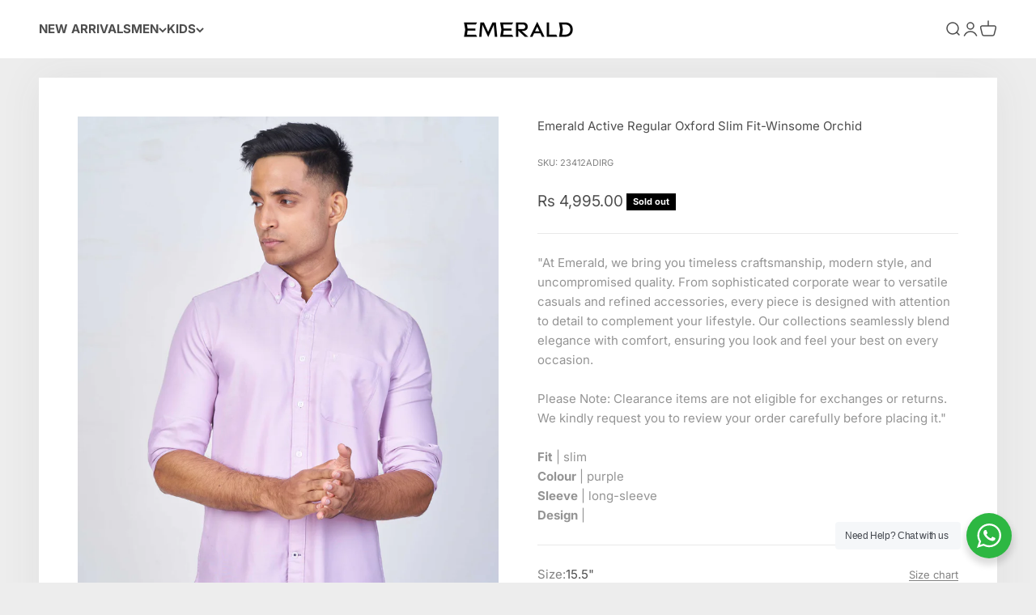

--- FILE ---
content_type: text/html; charset=utf-8
request_url: https://emerald.lk/products/emerald-active-regular-oxford-slim-fit-winsome-orchid-23412adhrg
body_size: 27951
content:
<!doctype html>

<html lang="en" dir="ltr">
  <head>
    <meta charset="utf-8">
    <meta name="viewport" content="width=device-width, initial-scale=1.0, height=device-height, minimum-scale=1.0, maximum-scale=1.0">
    <meta name="theme-color" content="#ffffff">

    <title>Emerald Active Regular Oxford Slim Fit-Winsome Orchid</title><meta name="description" content="Shop for Casual Shirts at emerald"><link rel="canonical" href="https://emerald.lk/products/emerald-active-regular-oxford-slim-fit-winsome-orchid-23412adhrg"><link rel="shortcut icon" href="//emerald.lk/cdn/shop/files/emerald-emblem-black-logo.png?v=1732274241&width=96">
      <link rel="apple-touch-icon" href="//emerald.lk/cdn/shop/files/emerald-emblem-black-logo.png?v=1732274241&width=180"><link rel="preconnect" href="https://cdn.shopify.com">
    <link rel="preconnect" href="https://fonts.shopifycdn.com" crossorigin>
    <link rel="dns-prefetch" href="https://productreviews.shopifycdn.com"><link rel="preload" href="//emerald.lk/cdn/fonts/inter/inter_n5.d7101d5e168594dd06f56f290dd759fba5431d97.woff2" as="font" type="font/woff2" crossorigin><link rel="preload" href="//emerald.lk/cdn/fonts/inter/inter_n4.b2a3f24c19b4de56e8871f609e73ca7f6d2e2bb9.woff2" as="font" type="font/woff2" crossorigin><meta property="og:type" content="product">
  <meta property="og:title" content="Emerald Active Regular Oxford Slim Fit-Winsome Orchid">
  <meta property="product:price:amount" content="4,995.00">
  <meta property="product:price:currency" content="LKR"><meta property="og:image" content="http://emerald.lk/cdn/shop/files/mus04794.jpg?v=1705926636&width=2048">
  <meta property="og:image:secure_url" content="https://emerald.lk/cdn/shop/files/mus04794.jpg?v=1705926636&width=2048">
  <meta property="og:image:width" content="3806">
  <meta property="og:image:height" content="4915"><meta property="og:description" content="Shop for Casual Shirts at emerald"><meta property="og:url" content="https://emerald.lk/products/emerald-active-regular-oxford-slim-fit-winsome-orchid-23412adhrg">
<meta property="og:site_name" content="Emerald Sri Lanka"><meta name="twitter:card" content="summary"><meta name="twitter:title" content="Emerald Active Regular Oxford Slim Fit-Winsome Orchid">
  <meta name="twitter:description" content="&quot;At Emerald, we bring you timeless craftsmanship, modern style, and uncompromised quality. From sophisticated corporate wear to versatile casuals and refined accessories, every piece is designed with attention to detail to complement your lifestyle. Our collections seamlessly blend elegance with comfort, ensuring you look and feel your best on every occasion.

Please Note: Clearance items are not eligible for exchanges or returns. We kindly request you to review your order carefully before placing it.&quot;"><meta name="twitter:image" content="https://emerald.lk/cdn/shop/files/mus04794.jpg?crop=center&height=1200&v=1705926636&width=1200">
  <meta name="twitter:image:alt" content=""><script async crossorigin fetchpriority="high" src="/cdn/shopifycloud/importmap-polyfill/es-modules-shim.2.4.0.js"></script>
<script type="application/ld+json">{"@context":"http:\/\/schema.org\/","@id":"\/products\/emerald-active-regular-oxford-slim-fit-winsome-orchid-23412adhrg#product","@type":"ProductGroup","brand":{"@type":"Brand","name":"Emerald Sri Lanka"},"category":"emerald","description":"\"At Emerald, we bring you timeless craftsmanship, modern style, and uncompromised quality. From sophisticated corporate wear to versatile casuals and refined accessories, every piece is designed with attention to detail to complement your lifestyle. Our collections seamlessly blend elegance with comfort, ensuring you look and feel your best on every occasion.\n\nPlease Note: Clearance items are not eligible for exchanges or returns. We kindly request you to review your order carefully before placing it.\"","hasVariant":[{"@id":"\/products\/emerald-active-regular-oxford-slim-fit-winsome-orchid-23412adhrg?variant=47783297515813#variant","@type":"Product","image":"https:\/\/emerald.lk\/cdn\/shop\/files\/mus04794.jpg?v=1705926636\u0026width=1920","name":"Emerald Active Regular Oxford Slim Fit-Winsome Orchid - 15.5\"","offers":{"@id":"\/products\/emerald-active-regular-oxford-slim-fit-winsome-orchid-23412adhrg?variant=47783297515813#offer","@type":"Offer","availability":"http:\/\/schema.org\/OutOfStock","price":"4995.00","priceCurrency":"LKR","url":"https:\/\/emerald.lk\/products\/emerald-active-regular-oxford-slim-fit-winsome-orchid-23412adhrg?variant=47783297515813"},"sku":"23412ADIRG"},{"@id":"\/products\/emerald-active-regular-oxford-slim-fit-winsome-orchid-23412adhrg?variant=47783297548581#variant","@type":"Product","image":"https:\/\/emerald.lk\/cdn\/shop\/files\/mus04794.jpg?v=1705926636\u0026width=1920","name":"Emerald Active Regular Oxford Slim Fit-Winsome Orchid - 16\"","offers":{"@id":"\/products\/emerald-active-regular-oxford-slim-fit-winsome-orchid-23412adhrg?variant=47783297548581#offer","@type":"Offer","availability":"http:\/\/schema.org\/OutOfStock","price":"4995.00","priceCurrency":"LKR","url":"https:\/\/emerald.lk\/products\/emerald-active-regular-oxford-slim-fit-winsome-orchid-23412adhrg?variant=47783297548581"},"sku":"23412ADKRG"}],"name":"Emerald Active Regular Oxford Slim Fit-Winsome Orchid","productGroupID":"8999079510309","url":"https:\/\/emerald.lk\/products\/emerald-active-regular-oxford-slim-fit-winsome-orchid-23412adhrg"}</script><script type="application/ld+json">
  {
    "@context": "https://schema.org",
    "@type": "BreadcrumbList",
    "itemListElement": [{
        "@type": "ListItem",
        "position": 1,
        "name": "Home",
        "item": "https://emerald.lk"
      },{
            "@type": "ListItem",
            "position": 2,
            "name": "Emerald Active Regular Oxford Slim Fit-Winsome Orchid",
            "item": "https://emerald.lk/products/emerald-active-regular-oxford-slim-fit-winsome-orchid-23412adhrg"
          }]
  }
</script><style>/* Typography (heading) */
  @font-face {
  font-family: Inter;
  font-weight: 500;
  font-style: normal;
  font-display: fallback;
  src: url("//emerald.lk/cdn/fonts/inter/inter_n5.d7101d5e168594dd06f56f290dd759fba5431d97.woff2") format("woff2"),
       url("//emerald.lk/cdn/fonts/inter/inter_n5.5332a76bbd27da00474c136abb1ca3cbbf259068.woff") format("woff");
}

@font-face {
  font-family: Inter;
  font-weight: 500;
  font-style: italic;
  font-display: fallback;
  src: url("//emerald.lk/cdn/fonts/inter/inter_i5.4474f48e6ab2b1e01aa2b6d942dd27fa24f2d99f.woff2") format("woff2"),
       url("//emerald.lk/cdn/fonts/inter/inter_i5.493dbd6ee8e49f4ad722ebb68d92f201af2c2f56.woff") format("woff");
}

/* Typography (body) */
  @font-face {
  font-family: Inter;
  font-weight: 400;
  font-style: normal;
  font-display: fallback;
  src: url("//emerald.lk/cdn/fonts/inter/inter_n4.b2a3f24c19b4de56e8871f609e73ca7f6d2e2bb9.woff2") format("woff2"),
       url("//emerald.lk/cdn/fonts/inter/inter_n4.af8052d517e0c9ffac7b814872cecc27ae1fa132.woff") format("woff");
}

@font-face {
  font-family: Inter;
  font-weight: 400;
  font-style: italic;
  font-display: fallback;
  src: url("//emerald.lk/cdn/fonts/inter/inter_i4.feae1981dda792ab80d117249d9c7e0f1017e5b3.woff2") format("woff2"),
       url("//emerald.lk/cdn/fonts/inter/inter_i4.62773b7113d5e5f02c71486623cf828884c85c6e.woff") format("woff");
}

@font-face {
  font-family: Inter;
  font-weight: 700;
  font-style: normal;
  font-display: fallback;
  src: url("//emerald.lk/cdn/fonts/inter/inter_n7.02711e6b374660cfc7915d1afc1c204e633421e4.woff2") format("woff2"),
       url("//emerald.lk/cdn/fonts/inter/inter_n7.6dab87426f6b8813070abd79972ceaf2f8d3b012.woff") format("woff");
}

@font-face {
  font-family: Inter;
  font-weight: 700;
  font-style: italic;
  font-display: fallback;
  src: url("//emerald.lk/cdn/fonts/inter/inter_i7.b377bcd4cc0f160622a22d638ae7e2cd9b86ea4c.woff2") format("woff2"),
       url("//emerald.lk/cdn/fonts/inter/inter_i7.7c69a6a34e3bb44fcf6f975857e13b9a9b25beb4.woff") format("woff");
}

:root {
    /**
     * ---------------------------------------------------------------------
     * SPACING VARIABLES
     *
     * We are using a spacing inspired from frameworks like Tailwind CSS.
     * ---------------------------------------------------------------------
     */
    --spacing-0-5: 0.125rem; /* 2px */
    --spacing-1: 0.25rem; /* 4px */
    --spacing-1-5: 0.375rem; /* 6px */
    --spacing-2: 0.5rem; /* 8px */
    --spacing-2-5: 0.625rem; /* 10px */
    --spacing-3: 0.75rem; /* 12px */
    --spacing-3-5: 0.875rem; /* 14px */
    --spacing-4: 1rem; /* 16px */
    --spacing-4-5: 1.125rem; /* 18px */
    --spacing-5: 1.25rem; /* 20px */
    --spacing-5-5: 1.375rem; /* 22px */
    --spacing-6: 1.5rem; /* 24px */
    --spacing-6-5: 1.625rem; /* 26px */
    --spacing-7: 1.75rem; /* 28px */
    --spacing-7-5: 1.875rem; /* 30px */
    --spacing-8: 2rem; /* 32px */
    --spacing-8-5: 2.125rem; /* 34px */
    --spacing-9: 2.25rem; /* 36px */
    --spacing-9-5: 2.375rem; /* 38px */
    --spacing-10: 2.5rem; /* 40px */
    --spacing-11: 2.75rem; /* 44px */
    --spacing-12: 3rem; /* 48px */
    --spacing-14: 3.5rem; /* 56px */
    --spacing-16: 4rem; /* 64px */
    --spacing-18: 4.5rem; /* 72px */
    --spacing-20: 5rem; /* 80px */
    --spacing-24: 6rem; /* 96px */
    --spacing-28: 7rem; /* 112px */
    --spacing-32: 8rem; /* 128px */
    --spacing-36: 9rem; /* 144px */
    --spacing-40: 10rem; /* 160px */
    --spacing-44: 11rem; /* 176px */
    --spacing-48: 12rem; /* 192px */
    --spacing-52: 13rem; /* 208px */
    --spacing-56: 14rem; /* 224px */
    --spacing-60: 15rem; /* 240px */
    --spacing-64: 16rem; /* 256px */
    --spacing-72: 18rem; /* 288px */
    --spacing-80: 20rem; /* 320px */
    --spacing-96: 24rem; /* 384px */

    /* Container */
    --container-max-width: 1440px;
    --container-narrow-max-width: 1190px;
    --container-gutter: var(--spacing-5);
    --section-outer-spacing-block: var(--spacing-10);
    --section-inner-max-spacing-block: var(--spacing-9);
    --section-inner-spacing-inline: var(--container-gutter);
    --section-stack-spacing-block: var(--spacing-8);

    /* Grid gutter */
    --grid-gutter: var(--spacing-5);

    /* Product list settings */
    --product-list-row-gap: var(--spacing-8);
    --product-list-column-gap: var(--grid-gutter);

    /* Form settings */
    --input-gap: var(--spacing-2);
    --input-height: 2.625rem;
    --input-padding-inline: var(--spacing-4);

    /* Other sizes */
    --sticky-area-height: calc(var(--sticky-announcement-bar-enabled, 0) * var(--announcement-bar-height, 0px) + var(--sticky-header-enabled, 0) * var(--header-height, 0px));

    /* RTL support */
    --transform-logical-flip: 1;
    --transform-origin-start: left;
    --transform-origin-end: right;

    /**
     * ---------------------------------------------------------------------
     * TYPOGRAPHY
     * ---------------------------------------------------------------------
     */

    /* Font properties */
    --heading-font-family: Inter, sans-serif;
    --heading-font-weight: 500;
    --heading-font-style: normal;
    --heading-text-transform: normal;
    --heading-letter-spacing: -0.01em;
    --text-font-family: Inter, sans-serif;
    --text-font-weight: 400;
    --text-font-style: normal;
    --text-letter-spacing: 0.0em;

    /* Font sizes */
    --text-h0: 2.75rem;
    --text-h1: 2rem;
    --text-h2: 1.75rem;
    --text-h3: 1.375rem;
    --text-h4: 1.125rem;
    --text-h5: 1.125rem;
    --text-h6: 1rem;
    --text-xs: 0.6875rem;
    --text-sm: 0.75rem;
    --text-base: 0.875rem;
    --text-lg: 1.125rem;

    /**
     * ---------------------------------------------------------------------
     * COLORS
     * ---------------------------------------------------------------------
     */

    /* Color settings */--accent: 0 0 0;
    --text-primary: 77 77 77;
    --background-primary: 237 237 237;
    --dialog-background: 255 255 255;
    --border-color: var(--text-color, var(--text-primary)) / 0.12;

    /* Button colors */
    --button-background-primary: 0 0 0;
    --button-text-primary: 255 255 255;
    --button-background-secondary: 30 49 106;
    --button-text-secondary: 255 255 255;

    /* Status colors */
    --success-background: 224 244 232;
    --success-text: 0 163 65;
    --warning-background: 255 246 233;
    --warning-text: 255 183 74;
    --error-background: 254 231 231;
    --error-text: 248 58 58;

    /* Product colors */
    --on-sale-text: 248 58 58;
    --on-sale-badge-background: 248 58 58;
    --on-sale-badge-text: 255 255 255;
    --sold-out-badge-background: 0 0 0;
    --sold-out-badge-text: 255 255 255;
    --primary-badge-background: 30 49 106;
    --primary-badge-text: 255 255 255;
    --star-color: 255 183 74;
    --product-card-background: 255 255 255;
    --product-card-text: 77 77 77;

    /* Header colors */
    --header-background: 255 255 255;
    --header-text: 77 77 77;

    /* Footer colors */
    --footer-background: 247 247 247;
    --footer-text: 77 77 77;

    /* Rounded variables (used for border radius) */
    --rounded-xs: 0.0rem;
    --rounded-sm: 0.0rem;
    --rounded: 0.0rem;
    --rounded-lg: 0.0rem;
    --rounded-full: 9999px;

    --rounded-button: 0.0rem;
    --rounded-input: 0.5rem;

    /* Box shadow */
    --shadow-sm: 0 2px 8px rgb(var(--text-primary) / 0.07);
    --shadow: 0 5px 15px rgb(var(--text-primary) / 0.07);
    --shadow-md: 0 5px 30px rgb(var(--text-primary) / 0.07);
    --shadow-block: 0px 0px 50px rgb(var(--text-primary) / 0.07);

    /**
     * ---------------------------------------------------------------------
     * OTHER
     * ---------------------------------------------------------------------
     */

    --stagger-products-reveal-opacity: 0;
    --cursor-close-svg-url: url(//emerald.lk/cdn/shop/t/7/assets/cursor-close.svg?v=147174565022153725511731871716);
    --cursor-zoom-in-svg-url: url(//emerald.lk/cdn/shop/t/7/assets/cursor-zoom-in.svg?v=154953035094101115921731871715);
    --cursor-zoom-out-svg-url: url(//emerald.lk/cdn/shop/t/7/assets/cursor-zoom-out.svg?v=16155520337305705181731871716);
    --checkmark-svg-url: url(//emerald.lk/cdn/shop/t/7/assets/checkmark.svg?v=77552481021870063511731871716);
  }

  [dir="rtl"]:root {
    /* RTL support */
    --transform-logical-flip: -1;
    --transform-origin-start: right;
    --transform-origin-end: left;
  }

  @media screen and (min-width: 700px) {
    :root {
      /* Typography (font size) */
      --text-h0: 3.5rem;
      --text-h1: 2.5rem;
      --text-h2: 2rem;
      --text-h3: 1.625rem;
      --text-h4: 1.375rem;
      --text-h5: 1.125rem;
      --text-h6: 1rem;

      --text-xs: 0.6875rem;
      --text-sm: 0.8125rem;
      --text-base: 0.9375rem;
      --text-lg: 1.1875rem;

      /* Spacing */
      --container-gutter: 2rem;
      --section-outer-spacing-block: var(--spacing-14);
      --section-inner-max-spacing-block: var(--spacing-10);
      --section-inner-spacing-inline: var(--spacing-12);
      --section-stack-spacing-block: var(--spacing-12);

      /* Grid gutter */
      --grid-gutter: var(--spacing-6);

      /* Product list settings */
      --product-list-row-gap: var(--spacing-12);

      /* Form settings */
      --input-gap: 1rem;
      --input-height: 3.125rem;
      --input-padding-inline: var(--spacing-5);
    }
  }

  @media screen and (min-width: 1000px) {
    :root {
      /* Spacing settings */
      --container-gutter: var(--spacing-12);
      --section-outer-spacing-block: var(--spacing-16);
      --section-inner-max-spacing-block: var(--spacing-14);
      --section-inner-spacing-inline: var(--spacing-16);
      --section-stack-spacing-block: var(--spacing-12);
    }
  }

  @media screen and (min-width: 1150px) {
    :root {
      /* Spacing settings */
      --container-gutter: var(--spacing-12);
      --section-outer-spacing-block: var(--spacing-16);
      --section-inner-max-spacing-block: var(--spacing-14);
      --section-inner-spacing-inline: var(--spacing-16);
      --section-stack-spacing-block: var(--spacing-12);
    }
  }

  @media screen and (min-width: 1400px) {
    :root {
      /* Typography (font size) */
      --text-h0: 4.5rem;
      --text-h1: 3.5rem;
      --text-h2: 2.75rem;
      --text-h3: 2rem;
      --text-h4: 1.75rem;
      --text-h5: 1.375rem;
      --text-h6: 1.25rem;

      --section-outer-spacing-block: var(--spacing-20);
      --section-inner-max-spacing-block: var(--spacing-16);
      --section-inner-spacing-inline: var(--spacing-18);
    }
  }

  @media screen and (min-width: 1600px) {
    :root {
      --section-outer-spacing-block: var(--spacing-20);
      --section-inner-max-spacing-block: var(--spacing-18);
      --section-inner-spacing-inline: var(--spacing-20);
    }
  }

  /**
   * ---------------------------------------------------------------------
   * LIQUID DEPENDANT CSS
   *
   * Our main CSS is Liquid free, but some very specific features depend on
   * theme settings, so we have them here
   * ---------------------------------------------------------------------
   */@media screen and (pointer: fine) {
        /* The !important are for the Shopify Payment button to ensure we override the default from Shopify styles */
        .button:not([disabled]):not(.button--outline):hover, .btn:not([disabled]):hover, .shopify-payment-button__button--unbranded:not([disabled]):hover {
          background-color: transparent !important;
          color: rgb(var(--button-outline-color) / var(--button-background-opacity, 1)) !important;
          box-shadow: inset 0 0 0 2px currentColor !important;
        }

        .button--outline:not([disabled]):hover {
          background: rgb(var(--button-background));
          color: rgb(var(--button-text-color));
          box-shadow: inset 0 0 0 2px rgb(var(--button-background));
        }
      }</style><script>
  // This allows to expose several variables to the global scope, to be used in scripts
  window.themeVariables = {
    settings: {
      showPageTransition: null,
      staggerProductsApparition: true,
      reduceDrawerAnimation: false,
      reduceMenuAnimation: false,
      headingApparition: "split_rotation",
      pageType: "product",
      moneyFormat: "Rs {{amount}}",
      moneyWithCurrencyFormat: "Rs {{amount}} LKR",
      currencyCodeEnabled: false,
      cartType: "drawer",
      showDiscount: true,
      discountMode: "percentage",
      pageBackground: "#ededed",
      textColor: "#4d4d4d"
    },

    strings: {
      accessibilityClose: "Close",
      accessibilityNext: "Next",
      accessibilityPrevious: "Previous",
      closeGallery: "Close gallery",
      zoomGallery: "Zoom",
      errorGallery: "Image cannot be loaded",
      searchNoResults: "No results could be found.",
      addOrderNote: "Add order note",
      editOrderNote: "Edit order note",
      shippingEstimatorNoResults: "Sorry, we do not ship to your address.",
      shippingEstimatorOneResult: "There is one shipping rate for your address:",
      shippingEstimatorMultipleResults: "There are several shipping rates for your address:",
      shippingEstimatorError: "One or more error occurred while retrieving shipping rates:"
    },

    breakpoints: {
      'sm': 'screen and (min-width: 700px)',
      'md': 'screen and (min-width: 1000px)',
      'lg': 'screen and (min-width: 1150px)',
      'xl': 'screen and (min-width: 1400px)',

      'sm-max': 'screen and (max-width: 699px)',
      'md-max': 'screen and (max-width: 999px)',
      'lg-max': 'screen and (max-width: 1149px)',
      'xl-max': 'screen and (max-width: 1399px)'
    }
  };

  // For detecting native share
  document.documentElement.classList.add(`native-share--${navigator.share ? 'enabled' : 'disabled'}`);// We save the product ID in local storage to be eventually used for recently viewed section
    try {
      const recentlyViewedProducts = new Set(JSON.parse(localStorage.getItem('theme:recently-viewed-products') || '[]'));

      recentlyViewedProducts.delete(8999079510309); // Delete first to re-move the product
      recentlyViewedProducts.add(8999079510309);

      localStorage.setItem('theme:recently-viewed-products', JSON.stringify(Array.from(recentlyViewedProducts.values()).reverse()));
    } catch (e) {
      // Safari in private mode does not allow setting item, we silently fail
    }</script><script>
      if (!(HTMLScriptElement.supports && HTMLScriptElement.supports('importmap'))) {
        const importMapPolyfill = document.createElement('script');
        importMapPolyfill.async = true;
        importMapPolyfill.src = "//emerald.lk/cdn/shop/t/7/assets/es-module-shims.min.js?v=140375185335194536761731871687";

        document.head.appendChild(importMapPolyfill);
      }
    </script>

    <script type="importmap">{
        "imports": {
          "vendor": "//emerald.lk/cdn/shop/t/7/assets/vendor.min.js?v=87984156289740595151731871687",
          "theme": "//emerald.lk/cdn/shop/t/7/assets/theme.js?v=46263768749489231761731871687",
          "photoswipe": "//emerald.lk/cdn/shop/t/7/assets/photoswipe.min.js?v=13374349288281597431731871687"
        }
      }
    </script>

    <script type="module" src="//emerald.lk/cdn/shop/t/7/assets/vendor.min.js?v=87984156289740595151731871687"></script>
    <script type="module" src="//emerald.lk/cdn/shop/t/7/assets/theme.js?v=46263768749489231761731871687"></script>

    <script>window.performance && window.performance.mark && window.performance.mark('shopify.content_for_header.start');</script><meta name="google-site-verification" content="b8FNh9MuJ0SFgrhi2aNeIBEZEfP0UEgojUZOroo-B5g">
<meta id="shopify-digital-wallet" name="shopify-digital-wallet" content="/71786004773/digital_wallets/dialog">
<link rel="alternate" type="application/json+oembed" href="https://emerald.lk/products/emerald-active-regular-oxford-slim-fit-winsome-orchid-23412adhrg.oembed">
<script async="async" src="/checkouts/internal/preloads.js?locale=en-LK"></script>
<script id="shopify-features" type="application/json">{"accessToken":"55f6afbf90a7614f90ef05ef1abe2da6","betas":["rich-media-storefront-analytics"],"domain":"emerald.lk","predictiveSearch":true,"shopId":71786004773,"locale":"en"}</script>
<script>var Shopify = Shopify || {};
Shopify.shop = "focuss-4843.myshopify.com";
Shopify.locale = "en";
Shopify.currency = {"active":"LKR","rate":"1.0"};
Shopify.country = "LK";
Shopify.theme = {"name":"Reimagine Emerald 2024","id":173129859365,"schema_name":"Impact","schema_version":"6.4.1","theme_store_id":1190,"role":"main"};
Shopify.theme.handle = "null";
Shopify.theme.style = {"id":null,"handle":null};
Shopify.cdnHost = "emerald.lk/cdn";
Shopify.routes = Shopify.routes || {};
Shopify.routes.root = "/";</script>
<script type="module">!function(o){(o.Shopify=o.Shopify||{}).modules=!0}(window);</script>
<script>!function(o){function n(){var o=[];function n(){o.push(Array.prototype.slice.apply(arguments))}return n.q=o,n}var t=o.Shopify=o.Shopify||{};t.loadFeatures=n(),t.autoloadFeatures=n()}(window);</script>
<script id="shop-js-analytics" type="application/json">{"pageType":"product"}</script>
<script defer="defer" async type="module" src="//emerald.lk/cdn/shopifycloud/shop-js/modules/v2/client.init-shop-cart-sync_C5BV16lS.en.esm.js"></script>
<script defer="defer" async type="module" src="//emerald.lk/cdn/shopifycloud/shop-js/modules/v2/chunk.common_CygWptCX.esm.js"></script>
<script type="module">
  await import("//emerald.lk/cdn/shopifycloud/shop-js/modules/v2/client.init-shop-cart-sync_C5BV16lS.en.esm.js");
await import("//emerald.lk/cdn/shopifycloud/shop-js/modules/v2/chunk.common_CygWptCX.esm.js");

  window.Shopify.SignInWithShop?.initShopCartSync?.({"fedCMEnabled":true,"windoidEnabled":true});

</script>
<script>(function() {
  var isLoaded = false;
  function asyncLoad() {
    if (isLoaded) return;
    isLoaded = true;
    var urls = ["https:\/\/cdn.logbase.io\/lb-upsell-wrapper.js?shop=focuss-4843.myshopify.com","https:\/\/cdn.hextom.com\/js\/freeshippingbar.js?shop=focuss-4843.myshopify.com"];
    for (var i = 0; i < urls.length; i++) {
      var s = document.createElement('script');
      s.type = 'text/javascript';
      s.async = true;
      s.src = urls[i];
      var x = document.getElementsByTagName('script')[0];
      x.parentNode.insertBefore(s, x);
    }
  };
  if(window.attachEvent) {
    window.attachEvent('onload', asyncLoad);
  } else {
    window.addEventListener('load', asyncLoad, false);
  }
})();</script>
<script id="__st">var __st={"a":71786004773,"offset":19800,"reqid":"678ee972-d0f8-4c8c-9f65-fa055427e13f-1768702376","pageurl":"emerald.lk\/products\/emerald-active-regular-oxford-slim-fit-winsome-orchid-23412adhrg","u":"875e94eea2dc","p":"product","rtyp":"product","rid":8999079510309};</script>
<script>window.ShopifyPaypalV4VisibilityTracking = true;</script>
<script id="captcha-bootstrap">!function(){'use strict';const t='contact',e='account',n='new_comment',o=[[t,t],['blogs',n],['comments',n],[t,'customer']],c=[[e,'customer_login'],[e,'guest_login'],[e,'recover_customer_password'],[e,'create_customer']],r=t=>t.map((([t,e])=>`form[action*='/${t}']:not([data-nocaptcha='true']) input[name='form_type'][value='${e}']`)).join(','),a=t=>()=>t?[...document.querySelectorAll(t)].map((t=>t.form)):[];function s(){const t=[...o],e=r(t);return a(e)}const i='password',u='form_key',d=['recaptcha-v3-token','g-recaptcha-response','h-captcha-response',i],f=()=>{try{return window.sessionStorage}catch{return}},m='__shopify_v',_=t=>t.elements[u];function p(t,e,n=!1){try{const o=window.sessionStorage,c=JSON.parse(o.getItem(e)),{data:r}=function(t){const{data:e,action:n}=t;return t[m]||n?{data:e,action:n}:{data:t,action:n}}(c);for(const[e,n]of Object.entries(r))t.elements[e]&&(t.elements[e].value=n);n&&o.removeItem(e)}catch(o){console.error('form repopulation failed',{error:o})}}const l='form_type',E='cptcha';function T(t){t.dataset[E]=!0}const w=window,h=w.document,L='Shopify',v='ce_forms',y='captcha';let A=!1;((t,e)=>{const n=(g='f06e6c50-85a8-45c8-87d0-21a2b65856fe',I='https://cdn.shopify.com/shopifycloud/storefront-forms-hcaptcha/ce_storefront_forms_captcha_hcaptcha.v1.5.2.iife.js',D={infoText:'Protected by hCaptcha',privacyText:'Privacy',termsText:'Terms'},(t,e,n)=>{const o=w[L][v],c=o.bindForm;if(c)return c(t,g,e,D).then(n);var r;o.q.push([[t,g,e,D],n]),r=I,A||(h.body.append(Object.assign(h.createElement('script'),{id:'captcha-provider',async:!0,src:r})),A=!0)});var g,I,D;w[L]=w[L]||{},w[L][v]=w[L][v]||{},w[L][v].q=[],w[L][y]=w[L][y]||{},w[L][y].protect=function(t,e){n(t,void 0,e),T(t)},Object.freeze(w[L][y]),function(t,e,n,w,h,L){const[v,y,A,g]=function(t,e,n){const i=e?o:[],u=t?c:[],d=[...i,...u],f=r(d),m=r(i),_=r(d.filter((([t,e])=>n.includes(e))));return[a(f),a(m),a(_),s()]}(w,h,L),I=t=>{const e=t.target;return e instanceof HTMLFormElement?e:e&&e.form},D=t=>v().includes(t);t.addEventListener('submit',(t=>{const e=I(t);if(!e)return;const n=D(e)&&!e.dataset.hcaptchaBound&&!e.dataset.recaptchaBound,o=_(e),c=g().includes(e)&&(!o||!o.value);(n||c)&&t.preventDefault(),c&&!n&&(function(t){try{if(!f())return;!function(t){const e=f();if(!e)return;const n=_(t);if(!n)return;const o=n.value;o&&e.removeItem(o)}(t);const e=Array.from(Array(32),(()=>Math.random().toString(36)[2])).join('');!function(t,e){_(t)||t.append(Object.assign(document.createElement('input'),{type:'hidden',name:u})),t.elements[u].value=e}(t,e),function(t,e){const n=f();if(!n)return;const o=[...t.querySelectorAll(`input[type='${i}']`)].map((({name:t})=>t)),c=[...d,...o],r={};for(const[a,s]of new FormData(t).entries())c.includes(a)||(r[a]=s);n.setItem(e,JSON.stringify({[m]:1,action:t.action,data:r}))}(t,e)}catch(e){console.error('failed to persist form',e)}}(e),e.submit())}));const S=(t,e)=>{t&&!t.dataset[E]&&(n(t,e.some((e=>e===t))),T(t))};for(const o of['focusin','change'])t.addEventListener(o,(t=>{const e=I(t);D(e)&&S(e,y())}));const B=e.get('form_key'),M=e.get(l),P=B&&M;t.addEventListener('DOMContentLoaded',(()=>{const t=y();if(P)for(const e of t)e.elements[l].value===M&&p(e,B);[...new Set([...A(),...v().filter((t=>'true'===t.dataset.shopifyCaptcha))])].forEach((e=>S(e,t)))}))}(h,new URLSearchParams(w.location.search),n,t,e,['guest_login'])})(!0,!0)}();</script>
<script integrity="sha256-4kQ18oKyAcykRKYeNunJcIwy7WH5gtpwJnB7kiuLZ1E=" data-source-attribution="shopify.loadfeatures" defer="defer" src="//emerald.lk/cdn/shopifycloud/storefront/assets/storefront/load_feature-a0a9edcb.js" crossorigin="anonymous"></script>
<script data-source-attribution="shopify.dynamic_checkout.dynamic.init">var Shopify=Shopify||{};Shopify.PaymentButton=Shopify.PaymentButton||{isStorefrontPortableWallets:!0,init:function(){window.Shopify.PaymentButton.init=function(){};var t=document.createElement("script");t.src="https://emerald.lk/cdn/shopifycloud/portable-wallets/latest/portable-wallets.en.js",t.type="module",document.head.appendChild(t)}};
</script>
<script data-source-attribution="shopify.dynamic_checkout.buyer_consent">
  function portableWalletsHideBuyerConsent(e){var t=document.getElementById("shopify-buyer-consent"),n=document.getElementById("shopify-subscription-policy-button");t&&n&&(t.classList.add("hidden"),t.setAttribute("aria-hidden","true"),n.removeEventListener("click",e))}function portableWalletsShowBuyerConsent(e){var t=document.getElementById("shopify-buyer-consent"),n=document.getElementById("shopify-subscription-policy-button");t&&n&&(t.classList.remove("hidden"),t.removeAttribute("aria-hidden"),n.addEventListener("click",e))}window.Shopify?.PaymentButton&&(window.Shopify.PaymentButton.hideBuyerConsent=portableWalletsHideBuyerConsent,window.Shopify.PaymentButton.showBuyerConsent=portableWalletsShowBuyerConsent);
</script>
<script>
  function portableWalletsCleanup(e){e&&e.src&&console.error("Failed to load portable wallets script "+e.src);var t=document.querySelectorAll("shopify-accelerated-checkout .shopify-payment-button__skeleton, shopify-accelerated-checkout-cart .wallet-cart-button__skeleton"),e=document.getElementById("shopify-buyer-consent");for(let e=0;e<t.length;e++)t[e].remove();e&&e.remove()}function portableWalletsNotLoadedAsModule(e){e instanceof ErrorEvent&&"string"==typeof e.message&&e.message.includes("import.meta")&&"string"==typeof e.filename&&e.filename.includes("portable-wallets")&&(window.removeEventListener("error",portableWalletsNotLoadedAsModule),window.Shopify.PaymentButton.failedToLoad=e,"loading"===document.readyState?document.addEventListener("DOMContentLoaded",window.Shopify.PaymentButton.init):window.Shopify.PaymentButton.init())}window.addEventListener("error",portableWalletsNotLoadedAsModule);
</script>

<script type="module" src="https://emerald.lk/cdn/shopifycloud/portable-wallets/latest/portable-wallets.en.js" onError="portableWalletsCleanup(this)" crossorigin="anonymous"></script>
<script nomodule>
  document.addEventListener("DOMContentLoaded", portableWalletsCleanup);
</script>

<link id="shopify-accelerated-checkout-styles" rel="stylesheet" media="screen" href="https://emerald.lk/cdn/shopifycloud/portable-wallets/latest/accelerated-checkout-backwards-compat.css" crossorigin="anonymous">
<style id="shopify-accelerated-checkout-cart">
        #shopify-buyer-consent {
  margin-top: 1em;
  display: inline-block;
  width: 100%;
}

#shopify-buyer-consent.hidden {
  display: none;
}

#shopify-subscription-policy-button {
  background: none;
  border: none;
  padding: 0;
  text-decoration: underline;
  font-size: inherit;
  cursor: pointer;
}

#shopify-subscription-policy-button::before {
  box-shadow: none;
}

      </style>

<script>window.performance && window.performance.mark && window.performance.mark('shopify.content_for_header.end');</script>
<link href="//emerald.lk/cdn/shop/t/7/assets/theme.css?v=151159139448717063861731871687" rel="stylesheet" type="text/css" media="all" /><script src="https://cdn.shopify.com/extensions/019b7cd0-6587-73c3-9937-bcc2249fa2c4/lb-upsell-227/assets/lb-selleasy.js" type="text/javascript" defer="defer"></script>
<link href="https://monorail-edge.shopifysvc.com" rel="dns-prefetch">
<script>(function(){if ("sendBeacon" in navigator && "performance" in window) {try {var session_token_from_headers = performance.getEntriesByType('navigation')[0].serverTiming.find(x => x.name == '_s').description;} catch {var session_token_from_headers = undefined;}var session_cookie_matches = document.cookie.match(/_shopify_s=([^;]*)/);var session_token_from_cookie = session_cookie_matches && session_cookie_matches.length === 2 ? session_cookie_matches[1] : "";var session_token = session_token_from_headers || session_token_from_cookie || "";function handle_abandonment_event(e) {var entries = performance.getEntries().filter(function(entry) {return /monorail-edge.shopifysvc.com/.test(entry.name);});if (!window.abandonment_tracked && entries.length === 0) {window.abandonment_tracked = true;var currentMs = Date.now();var navigation_start = performance.timing.navigationStart;var payload = {shop_id: 71786004773,url: window.location.href,navigation_start,duration: currentMs - navigation_start,session_token,page_type: "product"};window.navigator.sendBeacon("https://monorail-edge.shopifysvc.com/v1/produce", JSON.stringify({schema_id: "online_store_buyer_site_abandonment/1.1",payload: payload,metadata: {event_created_at_ms: currentMs,event_sent_at_ms: currentMs}}));}}window.addEventListener('pagehide', handle_abandonment_event);}}());</script>
<script id="web-pixels-manager-setup">(function e(e,d,r,n,o){if(void 0===o&&(o={}),!Boolean(null===(a=null===(i=window.Shopify)||void 0===i?void 0:i.analytics)||void 0===a?void 0:a.replayQueue)){var i,a;window.Shopify=window.Shopify||{};var t=window.Shopify;t.analytics=t.analytics||{};var s=t.analytics;s.replayQueue=[],s.publish=function(e,d,r){return s.replayQueue.push([e,d,r]),!0};try{self.performance.mark("wpm:start")}catch(e){}var l=function(){var e={modern:/Edge?\/(1{2}[4-9]|1[2-9]\d|[2-9]\d{2}|\d{4,})\.\d+(\.\d+|)|Firefox\/(1{2}[4-9]|1[2-9]\d|[2-9]\d{2}|\d{4,})\.\d+(\.\d+|)|Chrom(ium|e)\/(9{2}|\d{3,})\.\d+(\.\d+|)|(Maci|X1{2}).+ Version\/(15\.\d+|(1[6-9]|[2-9]\d|\d{3,})\.\d+)([,.]\d+|)( \(\w+\)|)( Mobile\/\w+|) Safari\/|Chrome.+OPR\/(9{2}|\d{3,})\.\d+\.\d+|(CPU[ +]OS|iPhone[ +]OS|CPU[ +]iPhone|CPU IPhone OS|CPU iPad OS)[ +]+(15[._]\d+|(1[6-9]|[2-9]\d|\d{3,})[._]\d+)([._]\d+|)|Android:?[ /-](13[3-9]|1[4-9]\d|[2-9]\d{2}|\d{4,})(\.\d+|)(\.\d+|)|Android.+Firefox\/(13[5-9]|1[4-9]\d|[2-9]\d{2}|\d{4,})\.\d+(\.\d+|)|Android.+Chrom(ium|e)\/(13[3-9]|1[4-9]\d|[2-9]\d{2}|\d{4,})\.\d+(\.\d+|)|SamsungBrowser\/([2-9]\d|\d{3,})\.\d+/,legacy:/Edge?\/(1[6-9]|[2-9]\d|\d{3,})\.\d+(\.\d+|)|Firefox\/(5[4-9]|[6-9]\d|\d{3,})\.\d+(\.\d+|)|Chrom(ium|e)\/(5[1-9]|[6-9]\d|\d{3,})\.\d+(\.\d+|)([\d.]+$|.*Safari\/(?![\d.]+ Edge\/[\d.]+$))|(Maci|X1{2}).+ Version\/(10\.\d+|(1[1-9]|[2-9]\d|\d{3,})\.\d+)([,.]\d+|)( \(\w+\)|)( Mobile\/\w+|) Safari\/|Chrome.+OPR\/(3[89]|[4-9]\d|\d{3,})\.\d+\.\d+|(CPU[ +]OS|iPhone[ +]OS|CPU[ +]iPhone|CPU IPhone OS|CPU iPad OS)[ +]+(10[._]\d+|(1[1-9]|[2-9]\d|\d{3,})[._]\d+)([._]\d+|)|Android:?[ /-](13[3-9]|1[4-9]\d|[2-9]\d{2}|\d{4,})(\.\d+|)(\.\d+|)|Mobile Safari.+OPR\/([89]\d|\d{3,})\.\d+\.\d+|Android.+Firefox\/(13[5-9]|1[4-9]\d|[2-9]\d{2}|\d{4,})\.\d+(\.\d+|)|Android.+Chrom(ium|e)\/(13[3-9]|1[4-9]\d|[2-9]\d{2}|\d{4,})\.\d+(\.\d+|)|Android.+(UC? ?Browser|UCWEB|U3)[ /]?(15\.([5-9]|\d{2,})|(1[6-9]|[2-9]\d|\d{3,})\.\d+)\.\d+|SamsungBrowser\/(5\.\d+|([6-9]|\d{2,})\.\d+)|Android.+MQ{2}Browser\/(14(\.(9|\d{2,})|)|(1[5-9]|[2-9]\d|\d{3,})(\.\d+|))(\.\d+|)|K[Aa][Ii]OS\/(3\.\d+|([4-9]|\d{2,})\.\d+)(\.\d+|)/},d=e.modern,r=e.legacy,n=navigator.userAgent;return n.match(d)?"modern":n.match(r)?"legacy":"unknown"}(),u="modern"===l?"modern":"legacy",c=(null!=n?n:{modern:"",legacy:""})[u],f=function(e){return[e.baseUrl,"/wpm","/b",e.hashVersion,"modern"===e.buildTarget?"m":"l",".js"].join("")}({baseUrl:d,hashVersion:r,buildTarget:u}),m=function(e){var d=e.version,r=e.bundleTarget,n=e.surface,o=e.pageUrl,i=e.monorailEndpoint;return{emit:function(e){var a=e.status,t=e.errorMsg,s=(new Date).getTime(),l=JSON.stringify({metadata:{event_sent_at_ms:s},events:[{schema_id:"web_pixels_manager_load/3.1",payload:{version:d,bundle_target:r,page_url:o,status:a,surface:n,error_msg:t},metadata:{event_created_at_ms:s}}]});if(!i)return console&&console.warn&&console.warn("[Web Pixels Manager] No Monorail endpoint provided, skipping logging."),!1;try{return self.navigator.sendBeacon.bind(self.navigator)(i,l)}catch(e){}var u=new XMLHttpRequest;try{return u.open("POST",i,!0),u.setRequestHeader("Content-Type","text/plain"),u.send(l),!0}catch(e){return console&&console.warn&&console.warn("[Web Pixels Manager] Got an unhandled error while logging to Monorail."),!1}}}}({version:r,bundleTarget:l,surface:e.surface,pageUrl:self.location.href,monorailEndpoint:e.monorailEndpoint});try{o.browserTarget=l,function(e){var d=e.src,r=e.async,n=void 0===r||r,o=e.onload,i=e.onerror,a=e.sri,t=e.scriptDataAttributes,s=void 0===t?{}:t,l=document.createElement("script"),u=document.querySelector("head"),c=document.querySelector("body");if(l.async=n,l.src=d,a&&(l.integrity=a,l.crossOrigin="anonymous"),s)for(var f in s)if(Object.prototype.hasOwnProperty.call(s,f))try{l.dataset[f]=s[f]}catch(e){}if(o&&l.addEventListener("load",o),i&&l.addEventListener("error",i),u)u.appendChild(l);else{if(!c)throw new Error("Did not find a head or body element to append the script");c.appendChild(l)}}({src:f,async:!0,onload:function(){if(!function(){var e,d;return Boolean(null===(d=null===(e=window.Shopify)||void 0===e?void 0:e.analytics)||void 0===d?void 0:d.initialized)}()){var d=window.webPixelsManager.init(e)||void 0;if(d){var r=window.Shopify.analytics;r.replayQueue.forEach((function(e){var r=e[0],n=e[1],o=e[2];d.publishCustomEvent(r,n,o)})),r.replayQueue=[],r.publish=d.publishCustomEvent,r.visitor=d.visitor,r.initialized=!0}}},onerror:function(){return m.emit({status:"failed",errorMsg:"".concat(f," has failed to load")})},sri:function(e){var d=/^sha384-[A-Za-z0-9+/=]+$/;return"string"==typeof e&&d.test(e)}(c)?c:"",scriptDataAttributes:o}),m.emit({status:"loading"})}catch(e){m.emit({status:"failed",errorMsg:(null==e?void 0:e.message)||"Unknown error"})}}})({shopId: 71786004773,storefrontBaseUrl: "https://emerald.lk",extensionsBaseUrl: "https://extensions.shopifycdn.com/cdn/shopifycloud/web-pixels-manager",monorailEndpoint: "https://monorail-edge.shopifysvc.com/unstable/produce_batch",surface: "storefront-renderer",enabledBetaFlags: ["2dca8a86"],webPixelsConfigList: [{"id":"767492389","configuration":"{\"config\":\"{\\\"pixel_id\\\":\\\"G-GW9JPQBEF1\\\",\\\"target_country\\\":\\\"LK\\\",\\\"gtag_events\\\":[{\\\"type\\\":\\\"search\\\",\\\"action_label\\\":\\\"G-GW9JPQBEF1\\\"},{\\\"type\\\":\\\"begin_checkout\\\",\\\"action_label\\\":\\\"G-GW9JPQBEF1\\\"},{\\\"type\\\":\\\"view_item\\\",\\\"action_label\\\":[\\\"G-GW9JPQBEF1\\\",\\\"MC-4LJETVYXL3\\\"]},{\\\"type\\\":\\\"purchase\\\",\\\"action_label\\\":[\\\"G-GW9JPQBEF1\\\",\\\"MC-4LJETVYXL3\\\"]},{\\\"type\\\":\\\"page_view\\\",\\\"action_label\\\":[\\\"G-GW9JPQBEF1\\\",\\\"MC-4LJETVYXL3\\\"]},{\\\"type\\\":\\\"add_payment_info\\\",\\\"action_label\\\":\\\"G-GW9JPQBEF1\\\"},{\\\"type\\\":\\\"add_to_cart\\\",\\\"action_label\\\":\\\"G-GW9JPQBEF1\\\"}],\\\"enable_monitoring_mode\\\":false}\"}","eventPayloadVersion":"v1","runtimeContext":"OPEN","scriptVersion":"b2a88bafab3e21179ed38636efcd8a93","type":"APP","apiClientId":1780363,"privacyPurposes":[],"dataSharingAdjustments":{"protectedCustomerApprovalScopes":["read_customer_address","read_customer_email","read_customer_name","read_customer_personal_data","read_customer_phone"]}},{"id":"655196453","configuration":"{\"accountID\":\"selleasy-metrics-track\"}","eventPayloadVersion":"v1","runtimeContext":"STRICT","scriptVersion":"5aac1f99a8ca74af74cea751ede503d2","type":"APP","apiClientId":5519923,"privacyPurposes":[],"dataSharingAdjustments":{"protectedCustomerApprovalScopes":["read_customer_email","read_customer_name","read_customer_personal_data"]}},{"id":"416678181","configuration":"{\"pixel_id\":\"1639765272992828\",\"pixel_type\":\"facebook_pixel\",\"metaapp_system_user_token\":\"-\"}","eventPayloadVersion":"v1","runtimeContext":"OPEN","scriptVersion":"ca16bc87fe92b6042fbaa3acc2fbdaa6","type":"APP","apiClientId":2329312,"privacyPurposes":["ANALYTICS","MARKETING","SALE_OF_DATA"],"dataSharingAdjustments":{"protectedCustomerApprovalScopes":["read_customer_address","read_customer_email","read_customer_name","read_customer_personal_data","read_customer_phone"]}},{"id":"125567269","eventPayloadVersion":"1","runtimeContext":"LAX","scriptVersion":"1","type":"CUSTOM","privacyPurposes":[],"name":"GTM"},{"id":"shopify-app-pixel","configuration":"{}","eventPayloadVersion":"v1","runtimeContext":"STRICT","scriptVersion":"0450","apiClientId":"shopify-pixel","type":"APP","privacyPurposes":["ANALYTICS","MARKETING"]},{"id":"shopify-custom-pixel","eventPayloadVersion":"v1","runtimeContext":"LAX","scriptVersion":"0450","apiClientId":"shopify-pixel","type":"CUSTOM","privacyPurposes":["ANALYTICS","MARKETING"]}],isMerchantRequest: false,initData: {"shop":{"name":"Emerald Sri Lanka","paymentSettings":{"currencyCode":"LKR"},"myshopifyDomain":"focuss-4843.myshopify.com","countryCode":"LK","storefrontUrl":"https:\/\/emerald.lk"},"customer":null,"cart":null,"checkout":null,"productVariants":[{"price":{"amount":4995.0,"currencyCode":"LKR"},"product":{"title":"Emerald Active Regular Oxford Slim Fit-Winsome Orchid","vendor":"Emerald Sri Lanka","id":"8999079510309","untranslatedTitle":"Emerald Active Regular Oxford Slim Fit-Winsome Orchid","url":"\/products\/emerald-active-regular-oxford-slim-fit-winsome-orchid-23412adhrg","type":"emerald"},"id":"47783297515813","image":{"src":"\/\/emerald.lk\/cdn\/shop\/files\/mus04794.jpg?v=1705926636"},"sku":"23412ADIRG","title":"15.5\"","untranslatedTitle":"15.5\""},{"price":{"amount":4995.0,"currencyCode":"LKR"},"product":{"title":"Emerald Active Regular Oxford Slim Fit-Winsome Orchid","vendor":"Emerald Sri Lanka","id":"8999079510309","untranslatedTitle":"Emerald Active Regular Oxford Slim Fit-Winsome Orchid","url":"\/products\/emerald-active-regular-oxford-slim-fit-winsome-orchid-23412adhrg","type":"emerald"},"id":"47783297548581","image":{"src":"\/\/emerald.lk\/cdn\/shop\/files\/mus04794.jpg?v=1705926636"},"sku":"23412ADKRG","title":"16\"","untranslatedTitle":"16\""}],"purchasingCompany":null},},"https://emerald.lk/cdn","fcfee988w5aeb613cpc8e4bc33m6693e112",{"modern":"","legacy":""},{"shopId":"71786004773","storefrontBaseUrl":"https:\/\/emerald.lk","extensionBaseUrl":"https:\/\/extensions.shopifycdn.com\/cdn\/shopifycloud\/web-pixels-manager","surface":"storefront-renderer","enabledBetaFlags":"[\"2dca8a86\"]","isMerchantRequest":"false","hashVersion":"fcfee988w5aeb613cpc8e4bc33m6693e112","publish":"custom","events":"[[\"page_viewed\",{}],[\"product_viewed\",{\"productVariant\":{\"price\":{\"amount\":4995.0,\"currencyCode\":\"LKR\"},\"product\":{\"title\":\"Emerald Active Regular Oxford Slim Fit-Winsome Orchid\",\"vendor\":\"Emerald Sri Lanka\",\"id\":\"8999079510309\",\"untranslatedTitle\":\"Emerald Active Regular Oxford Slim Fit-Winsome Orchid\",\"url\":\"\/products\/emerald-active-regular-oxford-slim-fit-winsome-orchid-23412adhrg\",\"type\":\"emerald\"},\"id\":\"47783297515813\",\"image\":{\"src\":\"\/\/emerald.lk\/cdn\/shop\/files\/mus04794.jpg?v=1705926636\"},\"sku\":\"23412ADIRG\",\"title\":\"15.5\\\"\",\"untranslatedTitle\":\"15.5\\\"\"}}]]"});</script><script>
  window.ShopifyAnalytics = window.ShopifyAnalytics || {};
  window.ShopifyAnalytics.meta = window.ShopifyAnalytics.meta || {};
  window.ShopifyAnalytics.meta.currency = 'LKR';
  var meta = {"product":{"id":8999079510309,"gid":"gid:\/\/shopify\/Product\/8999079510309","vendor":"Emerald Sri Lanka","type":"emerald","handle":"emerald-active-regular-oxford-slim-fit-winsome-orchid-23412adhrg","variants":[{"id":47783297515813,"price":499500,"name":"Emerald Active Regular Oxford Slim Fit-Winsome Orchid - 15.5\"","public_title":"15.5\"","sku":"23412ADIRG"},{"id":47783297548581,"price":499500,"name":"Emerald Active Regular Oxford Slim Fit-Winsome Orchid - 16\"","public_title":"16\"","sku":"23412ADKRG"}],"remote":false},"page":{"pageType":"product","resourceType":"product","resourceId":8999079510309,"requestId":"678ee972-d0f8-4c8c-9f65-fa055427e13f-1768702376"}};
  for (var attr in meta) {
    window.ShopifyAnalytics.meta[attr] = meta[attr];
  }
</script>
<script class="analytics">
  (function () {
    var customDocumentWrite = function(content) {
      var jquery = null;

      if (window.jQuery) {
        jquery = window.jQuery;
      } else if (window.Checkout && window.Checkout.$) {
        jquery = window.Checkout.$;
      }

      if (jquery) {
        jquery('body').append(content);
      }
    };

    var hasLoggedConversion = function(token) {
      if (token) {
        return document.cookie.indexOf('loggedConversion=' + token) !== -1;
      }
      return false;
    }

    var setCookieIfConversion = function(token) {
      if (token) {
        var twoMonthsFromNow = new Date(Date.now());
        twoMonthsFromNow.setMonth(twoMonthsFromNow.getMonth() + 2);

        document.cookie = 'loggedConversion=' + token + '; expires=' + twoMonthsFromNow;
      }
    }

    var trekkie = window.ShopifyAnalytics.lib = window.trekkie = window.trekkie || [];
    if (trekkie.integrations) {
      return;
    }
    trekkie.methods = [
      'identify',
      'page',
      'ready',
      'track',
      'trackForm',
      'trackLink'
    ];
    trekkie.factory = function(method) {
      return function() {
        var args = Array.prototype.slice.call(arguments);
        args.unshift(method);
        trekkie.push(args);
        return trekkie;
      };
    };
    for (var i = 0; i < trekkie.methods.length; i++) {
      var key = trekkie.methods[i];
      trekkie[key] = trekkie.factory(key);
    }
    trekkie.load = function(config) {
      trekkie.config = config || {};
      trekkie.config.initialDocumentCookie = document.cookie;
      var first = document.getElementsByTagName('script')[0];
      var script = document.createElement('script');
      script.type = 'text/javascript';
      script.onerror = function(e) {
        var scriptFallback = document.createElement('script');
        scriptFallback.type = 'text/javascript';
        scriptFallback.onerror = function(error) {
                var Monorail = {
      produce: function produce(monorailDomain, schemaId, payload) {
        var currentMs = new Date().getTime();
        var event = {
          schema_id: schemaId,
          payload: payload,
          metadata: {
            event_created_at_ms: currentMs,
            event_sent_at_ms: currentMs
          }
        };
        return Monorail.sendRequest("https://" + monorailDomain + "/v1/produce", JSON.stringify(event));
      },
      sendRequest: function sendRequest(endpointUrl, payload) {
        // Try the sendBeacon API
        if (window && window.navigator && typeof window.navigator.sendBeacon === 'function' && typeof window.Blob === 'function' && !Monorail.isIos12()) {
          var blobData = new window.Blob([payload], {
            type: 'text/plain'
          });

          if (window.navigator.sendBeacon(endpointUrl, blobData)) {
            return true;
          } // sendBeacon was not successful

        } // XHR beacon

        var xhr = new XMLHttpRequest();

        try {
          xhr.open('POST', endpointUrl);
          xhr.setRequestHeader('Content-Type', 'text/plain');
          xhr.send(payload);
        } catch (e) {
          console.log(e);
        }

        return false;
      },
      isIos12: function isIos12() {
        return window.navigator.userAgent.lastIndexOf('iPhone; CPU iPhone OS 12_') !== -1 || window.navigator.userAgent.lastIndexOf('iPad; CPU OS 12_') !== -1;
      }
    };
    Monorail.produce('monorail-edge.shopifysvc.com',
      'trekkie_storefront_load_errors/1.1',
      {shop_id: 71786004773,
      theme_id: 173129859365,
      app_name: "storefront",
      context_url: window.location.href,
      source_url: "//emerald.lk/cdn/s/trekkie.storefront.cd680fe47e6c39ca5d5df5f0a32d569bc48c0f27.min.js"});

        };
        scriptFallback.async = true;
        scriptFallback.src = '//emerald.lk/cdn/s/trekkie.storefront.cd680fe47e6c39ca5d5df5f0a32d569bc48c0f27.min.js';
        first.parentNode.insertBefore(scriptFallback, first);
      };
      script.async = true;
      script.src = '//emerald.lk/cdn/s/trekkie.storefront.cd680fe47e6c39ca5d5df5f0a32d569bc48c0f27.min.js';
      first.parentNode.insertBefore(script, first);
    };
    trekkie.load(
      {"Trekkie":{"appName":"storefront","development":false,"defaultAttributes":{"shopId":71786004773,"isMerchantRequest":null,"themeId":173129859365,"themeCityHash":"6179496725435778864","contentLanguage":"en","currency":"LKR","eventMetadataId":"8487ba83-bef1-4776-8642-81dc43bcde14"},"isServerSideCookieWritingEnabled":true,"monorailRegion":"shop_domain","enabledBetaFlags":["65f19447"]},"Session Attribution":{},"S2S":{"facebookCapiEnabled":true,"source":"trekkie-storefront-renderer","apiClientId":580111}}
    );

    var loaded = false;
    trekkie.ready(function() {
      if (loaded) return;
      loaded = true;

      window.ShopifyAnalytics.lib = window.trekkie;

      var originalDocumentWrite = document.write;
      document.write = customDocumentWrite;
      try { window.ShopifyAnalytics.merchantGoogleAnalytics.call(this); } catch(error) {};
      document.write = originalDocumentWrite;

      window.ShopifyAnalytics.lib.page(null,{"pageType":"product","resourceType":"product","resourceId":8999079510309,"requestId":"678ee972-d0f8-4c8c-9f65-fa055427e13f-1768702376","shopifyEmitted":true});

      var match = window.location.pathname.match(/checkouts\/(.+)\/(thank_you|post_purchase)/)
      var token = match? match[1]: undefined;
      if (!hasLoggedConversion(token)) {
        setCookieIfConversion(token);
        window.ShopifyAnalytics.lib.track("Viewed Product",{"currency":"LKR","variantId":47783297515813,"productId":8999079510309,"productGid":"gid:\/\/shopify\/Product\/8999079510309","name":"Emerald Active Regular Oxford Slim Fit-Winsome Orchid - 15.5\"","price":"4995.00","sku":"23412ADIRG","brand":"Emerald Sri Lanka","variant":"15.5\"","category":"emerald","nonInteraction":true,"remote":false},undefined,undefined,{"shopifyEmitted":true});
      window.ShopifyAnalytics.lib.track("monorail:\/\/trekkie_storefront_viewed_product\/1.1",{"currency":"LKR","variantId":47783297515813,"productId":8999079510309,"productGid":"gid:\/\/shopify\/Product\/8999079510309","name":"Emerald Active Regular Oxford Slim Fit-Winsome Orchid - 15.5\"","price":"4995.00","sku":"23412ADIRG","brand":"Emerald Sri Lanka","variant":"15.5\"","category":"emerald","nonInteraction":true,"remote":false,"referer":"https:\/\/emerald.lk\/products\/emerald-active-regular-oxford-slim-fit-winsome-orchid-23412adhrg"});
      }
    });


        var eventsListenerScript = document.createElement('script');
        eventsListenerScript.async = true;
        eventsListenerScript.src = "//emerald.lk/cdn/shopifycloud/storefront/assets/shop_events_listener-3da45d37.js";
        document.getElementsByTagName('head')[0].appendChild(eventsListenerScript);

})();</script>
<script
  defer
  src="https://emerald.lk/cdn/shopifycloud/perf-kit/shopify-perf-kit-3.0.4.min.js"
  data-application="storefront-renderer"
  data-shop-id="71786004773"
  data-render-region="gcp-us-central1"
  data-page-type="product"
  data-theme-instance-id="173129859365"
  data-theme-name="Impact"
  data-theme-version="6.4.1"
  data-monorail-region="shop_domain"
  data-resource-timing-sampling-rate="10"
  data-shs="true"
  data-shs-beacon="true"
  data-shs-export-with-fetch="true"
  data-shs-logs-sample-rate="1"
  data-shs-beacon-endpoint="https://emerald.lk/api/collect"
></script>
</head>

  <body class="zoom-image--enabled"><!-- DRAWER -->
<template id="drawer-default-template">
  <style>
    [hidden] {
      display: none !important;
    }
  </style>

  <button part="outside-close-button" is="close-button" aria-label="Close"><svg role="presentation" stroke-width="2" focusable="false" width="24" height="24" class="icon icon-close" viewBox="0 0 24 24">
        <path d="M17.658 6.343 6.344 17.657M17.658 17.657 6.344 6.343" stroke="currentColor"></path>
      </svg></button>

  <div part="overlay"></div>

  <div part="content">
    <header part="header">
      <slot name="header"></slot>

      <button part="close-button" is="close-button" aria-label="Close"><svg role="presentation" stroke-width="2" focusable="false" width="24" height="24" class="icon icon-close" viewBox="0 0 24 24">
        <path d="M17.658 6.343 6.344 17.657M17.658 17.657 6.344 6.343" stroke="currentColor"></path>
      </svg></button>
    </header>

    <div part="body">
      <slot></slot>
    </div>

    <footer part="footer">
      <slot name="footer"></slot>
    </footer>
  </div>
</template>

<!-- POPOVER -->
<template id="popover-default-template">
  <button part="outside-close-button" is="close-button" aria-label="Close"><svg role="presentation" stroke-width="2" focusable="false" width="24" height="24" class="icon icon-close" viewBox="0 0 24 24">
        <path d="M17.658 6.343 6.344 17.657M17.658 17.657 6.344 6.343" stroke="currentColor"></path>
      </svg></button>

  <div part="overlay"></div>

  <div part="content">
    <header part="title">
      <slot name="title"></slot>
    </header>

    <div part="body">
      <slot></slot>
    </div>
  </div>
</template><a href="#main" class="skip-to-content sr-only">Skip to content</a><!-- BEGIN sections: header-group -->
<aside id="shopify-section-sections--23685973836069__announcement-bar" class="shopify-section shopify-section-group-header-group shopify-section--announcement-bar"></aside><header id="shopify-section-sections--23685973836069__header" class="shopify-section shopify-section-group-header-group shopify-section--header"><style>
  :root {
    --sticky-header-enabled:1;
  }

  #shopify-section-sections--23685973836069__header {
    --header-grid-template: "main-nav logo secondary-nav" / minmax(0, 1fr) auto minmax(0, 1fr);
    --header-padding-block: var(--spacing-3);
    --header-background-opacity: 1.0;
    --header-background-blur-radius: 0px;
    --header-transparent-text-color: 255 255 255;--header-logo-width: 100px;
      --header-logo-height: 14px;position: sticky;
    top: 0;
    z-index: 10;
  }.shopify-section--announcement-bar ~ #shopify-section-sections--23685973836069__header {
      top: calc(var(--sticky-announcement-bar-enabled, 0) * var(--announcement-bar-height, 0px));
    }@media screen and (min-width: 700px) {
    #shopify-section-sections--23685973836069__header {--header-logo-width: 135px;
        --header-logo-height: 19px;--header-padding-block: var(--spacing-6);
    }
  }</style>

<height-observer variable="header">
  <store-header class="header"  sticky>
    <div class="header__wrapper"><div class="header__main-nav">
        <div class="header__icon-list">
          <button type="button" class="tap-area lg:hidden" aria-controls="header-sidebar-menu">
            <span class="sr-only">Menu</span><svg role="presentation" stroke-width="1.5" focusable="false" width="22" height="22" class="icon icon-hamburger" viewBox="0 0 22 22">
        <path d="M1 5h20M1 11h20M1 17h20" stroke="currentColor" stroke-linecap="round"></path>
      </svg></button>

          <a href="/search" class="tap-area sm:hidden" aria-controls="search-drawer">
            <span class="sr-only">Search</span><svg role="presentation" stroke-width="1.5" focusable="false" width="22" height="22" class="icon icon-search" viewBox="0 0 22 22">
        <circle cx="11" cy="10" r="7" fill="none" stroke="currentColor"></circle>
        <path d="m16 15 3 3" stroke="currentColor" stroke-linecap="round" stroke-linejoin="round"></path>
      </svg></a><nav class="header__link-list  wrap" role="navigation">
              <ul class="contents" role="list">

                  <li><a href="/collections/new-arrivals" class="bold link-faded-reverse" >NEW ARRIVALS</a></li>

                  <li><details is="mega-menu-disclosure" trigger="hover" >
                            <summary class="text-with-icon gap-2.5 bold link-faded-reverse" data-url="/collections/men">MEN<svg role="presentation" focusable="false" width="10" height="7" class="icon icon-chevron-bottom" viewBox="0 0 10 7">
        <path d="m1 1 4 4 4-4" fill="none" stroke="currentColor" stroke-width="2"></path>
      </svg></summary><style>
    @media screen and (min-width: 1150px) {
      #mega-menu-48db9989-e722-4012-b2e0-55e2f56b9d6c {
        --mega-menu-nav-column-max-width: 160px;
        --mega-menu-justify-content: center;
        --mega-menu-nav-gap: var(--spacing-8);

        
          --column-list-max-width: 75%;
        
      }
    }

    @media screen and (min-width: 1400px) {
      #mega-menu-48db9989-e722-4012-b2e0-55e2f56b9d6c {
        --mega-menu-nav-column-max-width: 180px;
        --mega-menu-nav-gap: var(--spacing-12);

        
          --column-list-max-width: 75%;
        
      }
    }

    @media screen and (min-width: 1600px) {
      #mega-menu-48db9989-e722-4012-b2e0-55e2f56b9d6c {
        --mega-menu-nav-gap: var(--spacing-16);
      }
    }

    @media screen and (min-width: 1800px) {
      #mega-menu-48db9989-e722-4012-b2e0-55e2f56b9d6c {
        --mega-menu-nav-gap: var(--spacing-20);
      }
    }
  </style><div id="mega-menu-48db9989-e722-4012-b2e0-55e2f56b9d6c" class="mega-menu "><ul class="mega-menu__nav" role="list"><li class="v-stack gap-4 justify-items-start">
          <a href="/collections/shirts" class="h5" >
            <span class="reversed-link hover:show">Shirts</span>
          </a><ul class="v-stack gap-2 justify-items-start" role="list"><li>
                  <a href="/collections/formal-shirts" class="link-faded">
                    <span >Formal Shirts</span>
                  </a>
                </li><li>
                  <a href="/collections/shirts-casual-wear" class="link-faded">
                    <span >Casual Shirts</span>
                  </a>
                </li><li>
                  <a href="/collections/shirts-evening-wear" class="link-faded">
                    <span >Evening Shirts</span>
                  </a>
                </li><li>
                  <a href="/collections/white-shirts" class="link-faded">
                    <span >White Shirts</span>
                  </a>
                </li></ul></li><li class="v-stack gap-4 justify-items-start">
          <a href="/collections/mens-tshirts" class="h5" >
            <span class="reversed-link hover:show">T-Shirts</span>
          </a><ul class="v-stack gap-2 justify-items-start" role="list"><li>
                  <a href="/collections/tshirts-polos" class="link-faded">
                    <span >Polos</span>
                  </a>
                </li><li>
                  <a href="/collections/tshirts-tees" class="link-faded">
                    <span >Tees</span>
                  </a>
                </li></ul></li><li class="v-stack gap-4 justify-items-start">
          <a href="/collections/mens-bottomwear" class="h5" >
            <span class="reversed-link hover:show">Bottomwear</span>
          </a><ul class="v-stack gap-2 justify-items-start" role="list"><li>
                  <a href="/collections/formal-trousers" class="link-faded">
                    <span >Formal Trousers</span>
                  </a>
                </li><li>
                  <a href="/collections/denims" class="link-faded">
                    <span >Denims</span>
                  </a>
                </li><li>
                  <a href="/collections/utility-pants" class="link-faded">
                    <span >Utility Pants</span>
                  </a>
                </li><li>
                  <a href="/collections/joggers" class="link-faded">
                    <span >Joggers</span>
                  </a>
                </li><li>
                  <a href="/collections/shorts" class="link-faded">
                    <span >Shorts</span>
                  </a>
                </li><li>
                  <a href="/collections/chinos-1" class="link-faded">
                    <span >Chinos</span>
                  </a>
                </li></ul></li><li class="v-stack gap-4 justify-items-start">
          <a href="/collections/accessories" class="h5" >
            <span class="reversed-link hover:show">Accessories</span>
          </a><ul class="v-stack gap-2 justify-items-start" role="list"><li>
                  <a href="/collections/wallets" class="link-faded">
                    <span >Wallets</span>
                  </a>
                </li><li>
                  <a href="/collections/socks" class="link-faded">
                    <span >Socks</span>
                  </a>
                </li><li>
                  <a href="/collections/belts" class="link-faded">
                    <span >Belts</span>
                  </a>
                </li><li>
                  <a href="/collections/ties" class="link-faded">
                    <span >Ties</span>
                  </a>
                </li><li>
                  <a href="/collections/mugs" class="link-faded">
                    <span >Mugs</span>
                  </a>
                </li><li>
                  <a href="/collections/handkerchieves" class="link-faded">
                    <span >Handkerchieves</span>
                  </a>
                </li></ul></li><li class="v-stack gap-4 justify-items-start">
          <a href="/collections/innerwear" class="h5" >
            <span class="reversed-link hover:show">Innerwear</span>
          </a><ul class="v-stack gap-2 justify-items-start" role="list"><li>
                  <a href="/collections/underwear" class="link-faded">
                    <span >Underwear</span>
                  </a>
                </li><li>
                  <a href="/collections/vests" class="link-faded">
                    <span >Vests</span>
                  </a>
                </li></ul></li><li class="v-stack gap-4 justify-items-start">
          <a href="/collections/perfumes" class="h5" >
            <span class="reversed-link hover:show">Perfumes</span>
          </a></li></ul>





<style>
  #navigation-promo-48db9989-e722-4012-b2e0-55e2f56b9d6c-6- {
    --navigation-promo-grid: 
  
    auto / repeat(2, minmax(var(--mega-menu-promo-grid-image-min-width), var(--mega-menu-promo-grid-image-max-width)))

  
;
    --mega-menu-promo-grid-image-max-width: 300px;
    --mega-menu-promo-grid-image-min-width: 172px;
    --promo-heading-font-size: var(--text-h5);
    --content-over-media-row-gap: var(--spacing-3);
    --content-over-media-column-gap: var(--spacing-4);--navigation-promo-gap: var(--spacing-2);
      --panel-wrapper-justify-content: flex-start;}

  #navigation-promo-48db9989-e722-4012-b2e0-55e2f56b9d6c-6- .navigation-promo__carousel-controls {inset-block-end: var(--content-over-media-column-gap);}

  @media screen and (min-width:700px) {
    #navigation-promo-48db9989-e722-4012-b2e0-55e2f56b9d6c-6- {--promo-heading-font-size: var(--text-h6);--mega-menu-promo-grid-image-min-width: 192px;
      --content-over-media-row-gap: var(--spacing-4);
      --content-over-media-column-gap: var(--spacing-5);
    }
  }@media screen and (min-width: 1150px) {
      #navigation-promo-48db9989-e722-4012-b2e0-55e2f56b9d6c-6- {
        --promo-heading-font-size: var(--text-h4);
        --promo-heading-line-height: 1.3;
        --navigation-promo-gap: var(--spacing-4);
        --mega-menu-promo-grid-image-min-width: 220px;

        

        
      }

      
        #navigation-promo-48db9989-e722-4012-b2e0-55e2f56b9d6c-6- {
          --content-over-media-row-gap: var(--spacing-6);
          --content-over-media-column-gap: var(--spacing-8);
        }
      
    }

    @media screen and (min-width: 1400px) {
      #navigation-promo-48db9989-e722-4012-b2e0-55e2f56b9d6c-6- {
        --mega-menu-promo-grid-image-max-width: 360px;

        
          --promo-heading-font-size: var(--text-h6);
          --promo-heading-line-height: 1.4;
        
      }

      
        #navigation-promo-48db9989-e722-4012-b2e0-55e2f56b9d6c-6- {
          --content-over-media-row-gap: var(--spacing-4);
          --content-over-media-column-gap: var(--spacing-5);
        }
      
    }</style><div class="navigation-promo__wrapper  " id="navigation-promo-48db9989-e722-4012-b2e0-55e2f56b9d6c-6-"><div class="navigation-promo navigation-promo--grid scroll-area bleed">
      <a href="/collections/mens-tshirts"
         class="content-over-media rounded-sm group "
         style="--text-color: 255 255 255; grid-area: ;"><img src="//emerald.lk/cdn/shop/files/0393.jpg?v=1732280184" alt="" srcset="//emerald.lk/cdn/shop/files/0393.jpg?v=1732280184&amp;width=200 200w, //emerald.lk/cdn/shop/files/0393.jpg?v=1732280184&amp;width=300 300w, //emerald.lk/cdn/shop/files/0393.jpg?v=1732280184&amp;width=400 400w, //emerald.lk/cdn/shop/files/0393.jpg?v=1732280184&amp;width=500 500w, //emerald.lk/cdn/shop/files/0393.jpg?v=1732280184&amp;width=600 600w, //emerald.lk/cdn/shop/files/0393.jpg?v=1732280184&amp;width=800 800w, //emerald.lk/cdn/shop/files/0393.jpg?v=1732280184&amp;width=1000 1000w" width="2880" height="3840" loading="lazy" sizes="(max-width: 699px) 172px, (max-width: 1149px) 192px,minmax(220px, 440px)
" class="zoom-image"><div class="place-self-end-start text-custom">
            <p class="bold" style="font-size: var(--promo-heading-font-size); line-height: var(--promo-heading-line-height, 1.4)">T-shirts</p>
          </div></a><a href="/collections/shirts-evening-wear"
         class="content-over-media rounded-sm group "
         style="--text-color: 255 255 255; grid-area: ;"><img src="//emerald.lk/cdn/shop/files/1236.jpg?v=1732276452" alt="" srcset="//emerald.lk/cdn/shop/files/1236.jpg?v=1732276452&amp;width=200 200w, //emerald.lk/cdn/shop/files/1236.jpg?v=1732276452&amp;width=300 300w, //emerald.lk/cdn/shop/files/1236.jpg?v=1732276452&amp;width=400 400w, //emerald.lk/cdn/shop/files/1236.jpg?v=1732276452&amp;width=500 500w, //emerald.lk/cdn/shop/files/1236.jpg?v=1732276452&amp;width=600 600w, //emerald.lk/cdn/shop/files/1236.jpg?v=1732276452&amp;width=800 800w, //emerald.lk/cdn/shop/files/1236.jpg?v=1732276452&amp;width=1000 1000w" width="2880" height="3840" loading="lazy" sizes="(max-width: 699px) 172px, (max-width: 1149px) 192px,minmax(220px, 440px)
" class="zoom-image"><div class="place-self-end-start text-custom">
            <p class="bold" style="font-size: var(--promo-heading-font-size); line-height: var(--promo-heading-line-height, 1.4)">Evening Wear</p>
          </div></a>
    </div></div></div></details></li>

                  <li><details is="mega-menu-disclosure" trigger="hover" >
                            <summary class="text-with-icon gap-2.5 bold link-faded-reverse" data-url="/collections/kids">KIDS<svg role="presentation" focusable="false" width="10" height="7" class="icon icon-chevron-bottom" viewBox="0 0 10 7">
        <path d="m1 1 4 4 4-4" fill="none" stroke="currentColor" stroke-width="2"></path>
      </svg></summary><style>
    @media screen and (min-width: 1150px) {
      #mega-menu-6999b30f-d5b2-4585-be5e-cf74f81bd6dd {
        --mega-menu-nav-column-max-width: 180px;
        --mega-menu-justify-content: space-between;
        --mega-menu-nav-gap: var(--spacing-8);

        
      }
    }

    @media screen and (min-width: 1400px) {
      #mega-menu-6999b30f-d5b2-4585-be5e-cf74f81bd6dd {
        --mega-menu-nav-column-max-width: 200px;
        --mega-menu-nav-gap: var(--spacing-16);

        
          --column-list-max-width: max-content;
        
      }
    }

    @media screen and (min-width: 1600px) {
      #mega-menu-6999b30f-d5b2-4585-be5e-cf74f81bd6dd {
        --mega-menu-nav-gap: var(--spacing-16);
      }
    }

    @media screen and (min-width: 1800px) {
      #mega-menu-6999b30f-d5b2-4585-be5e-cf74f81bd6dd {
        --mega-menu-nav-gap: var(--spacing-20);
      }
    }
  </style><div id="mega-menu-6999b30f-d5b2-4585-be5e-cf74f81bd6dd" class="mega-menu "><ul class="mega-menu__nav" role="list"><li class="v-stack gap-4 justify-items-start">
          <a href="/collections/kids-t-shirts" class="h5" >
            <span class="reversed-link hover:show">T-Shirts</span>
          </a></li><li class="v-stack gap-4 justify-items-start">
          <a href="/collections/kids-trousers" class="h5" >
            <span class="reversed-link hover:show">Trousers</span>
          </a></li></ul>





<style>
  #navigation-promo-6999b30f-d5b2-4585-be5e-cf74f81bd6dd-2- {
    --navigation-promo-grid: 
  
    auto / repeat(0, minmax(var(--mega-menu-promo-grid-image-min-width), var(--mega-menu-promo-grid-image-max-width)))

  
;
    --mega-menu-promo-grid-image-max-width: 300px;
    --mega-menu-promo-grid-image-min-width: 172px;
    --promo-heading-font-size: var(--text-h5);
    --content-over-media-row-gap: var(--spacing-3);
    --content-over-media-column-gap: var(--spacing-4);--navigation-promo-gap: var(--spacing-2);
      --panel-wrapper-justify-content: flex-start;}

  #navigation-promo-6999b30f-d5b2-4585-be5e-cf74f81bd6dd-2- .navigation-promo__carousel-controls {inset-block-end: var(--content-over-media-column-gap);}

  @media screen and (min-width:700px) {
    #navigation-promo-6999b30f-d5b2-4585-be5e-cf74f81bd6dd-2- {--promo-heading-font-size: var(--text-h6);--mega-menu-promo-grid-image-min-width: 192px;
      --content-over-media-row-gap: var(--spacing-4);
      --content-over-media-column-gap: var(--spacing-5);
    }
  }@media screen and (min-width: 1150px) {
      #navigation-promo-6999b30f-d5b2-4585-be5e-cf74f81bd6dd-2- {
        --promo-heading-font-size: var(--text-h4);
        --promo-heading-line-height: 1.3;
        --navigation-promo-gap: var(--spacing-4);
        --mega-menu-promo-grid-image-min-width: 220px;

        

        
      }

      
        #navigation-promo-6999b30f-d5b2-4585-be5e-cf74f81bd6dd-2- {
          --content-over-media-row-gap: var(--spacing-6);
          --content-over-media-column-gap: var(--spacing-8);
        }
      
    }

    @media screen and (min-width: 1400px) {
      #navigation-promo-6999b30f-d5b2-4585-be5e-cf74f81bd6dd-2- {
        --mega-menu-promo-grid-image-max-width: 360px;

        
      }

      
    }</style><div class="navigation-promo__wrapper  " id="navigation-promo-6999b30f-d5b2-4585-be5e-cf74f81bd6dd-2-"><div class="navigation-promo navigation-promo--grid scroll-area bleed">
      
    </div></div></div></details></li></ul>
            </nav></div>
      </div>
        <a href="/" class="header__logo"><span class="sr-only">Emerald Sri Lanka</span><img src="//emerald.lk/cdn/shop/files/emerald-black-logo.png?v=1732193572&amp;width=324" alt="" srcset="//emerald.lk/cdn/shop/files/emerald-black-logo.png?v=1732193572&amp;width=270 270w, //emerald.lk/cdn/shop/files/emerald-black-logo.png?v=1732193572&amp;width=324 324w" width="324" height="46" sizes="135px" class="header__logo-image"><img src="//emerald.lk/cdn/shop/files/emerald-white-logo.png?v=1732193608&amp;width=324" alt="" srcset="//emerald.lk/cdn/shop/files/emerald-white-logo.png?v=1732193608&amp;width=270 270w, //emerald.lk/cdn/shop/files/emerald-white-logo.png?v=1732193608&amp;width=324 324w" width="324" height="47" sizes="135px" class="header__logo-image header__logo-image--transparent"></a>
      
<div class="header__secondary-nav"><ul class="header__icon-list"><li>
            <a href="/search" class="hidden tap-area sm:block" aria-controls="search-drawer">
              <span class="sr-only">Search</span><svg role="presentation" stroke-width="1.5" focusable="false" width="22" height="22" class="icon icon-search" viewBox="0 0 22 22">
        <circle cx="11" cy="10" r="7" fill="none" stroke="currentColor"></circle>
        <path d="m16 15 3 3" stroke="currentColor" stroke-linecap="round" stroke-linejoin="round"></path>
      </svg></a>
          </li><li>
              <a href="https://shopify.com/71786004773/account?locale=en&region_country=LK" class="hidden tap-area sm:block">
                <span class="sr-only">Login</span><svg role="presentation" stroke-width="1.5" focusable="false" width="22" height="22" class="icon icon-account" viewBox="0 0 22 22">
        <circle cx="11" cy="7" r="4" fill="none" stroke="currentColor"></circle>
        <path d="M3.5 19c1.421-2.974 4.247-5 7.5-5s6.079 2.026 7.5 5" fill="none" stroke="currentColor" stroke-linecap="round"></path>
      </svg></a>
            </li><li>
            <a href="/cart" data-no-instant class="relative block tap-area" aria-controls="cart-drawer">
              <span class="sr-only">Cart</span><svg role="presentation" stroke-width="1.5" focusable="false" width="22" height="22" class="icon icon-cart" viewBox="0 0 22 22">
            <path d="M11 7H3.577A2 2 0 0 0 1.64 9.497l2.051 8A2 2 0 0 0 5.63 19H16.37a2 2 0 0 0 1.937-1.503l2.052-8A2 2 0 0 0 18.422 7H11Zm0 0V1" fill="none" stroke="currentColor" stroke-linecap="round" stroke-linejoin="round"></path>
          </svg><div class="header__cart-count">
                <cart-count class="count-bubble opacity-0">
                  <span class="sr-only">0 items</span>
                  <span aria-hidden="true">0</span>
                </cart-count>
              </div>
            </a>
          </li>
        </ul>
      </div>
    </div>
  </store-header>
</height-observer><navigation-drawer mobile-opening="bottom" open-from="left" id="header-sidebar-menu" class="navigation-drawer drawer lg:hidden" >
    <button is="close-button" aria-label="Close"class="sm-max:hidden"><svg role="presentation" stroke-width="2" focusable="false" width="19" height="19" class="icon icon-close" viewBox="0 0 24 24">
        <path d="M17.658 6.343 6.344 17.657M17.658 17.657 6.344 6.343" stroke="currentColor"></path>
      </svg></button><div class="panel-list__wrapper">
  <div class="panel">
    <div class="panel__wrapper" >
      <div class="panel__scroller v-stack gap-8"><ul class="v-stack gap-4">
<li class="h3 sm:h4"><a href="/collections/new-arrivals" class="group block w-full">
                  <span><span class="reversed-link">NEW ARRIVALS</span></span>
                </a></li>
<li class="h3 sm:h4"><button class="text-with-icon w-full group justify-between" aria-expanded="false" data-panel="1-0">
                  <span>MEN</span>
                  <span class="circle-chevron group-hover:colors group-expanded:colors"><svg role="presentation" focusable="false" width="5" height="8" class="icon icon-chevron-right-small reverse-icon" viewBox="0 0 5 8">
        <path d="m.75 7 3-3-3-3" fill="none" stroke="currentColor" stroke-width="1.5"></path>
      </svg></span>
                </button></li>
<li class="h3 sm:h4"><button class="text-with-icon w-full group justify-between" aria-expanded="false" data-panel="1-1">
                  <span>KIDS</span>
                  <span class="circle-chevron group-hover:colors group-expanded:colors"><svg role="presentation" focusable="false" width="5" height="8" class="icon icon-chevron-right-small reverse-icon" viewBox="0 0 5 8">
        <path d="m.75 7 3-3-3-3" fill="none" stroke="currentColor" stroke-width="1.5"></path>
      </svg></span>
                </button></li></ul></div><div class="panel-footer v-stack gap-5"><div class="panel-footer__localization-wrapper h-stack gap-6 border-t md:hidden"><a href="/account" class="panel-footer__account-link bold text-sm">Account</a></div></div></div>
  </div><div class="panel gap-8">
      <div class="panel__wrapper" style="--panel-wrapper-justify-content: flex-start" hidden>
                  <ul class="v-stack gap-4">
                    <li class="lg:hidden">
                      <button class="text-with-icon h6 text-subdued" data-panel="0"><svg role="presentation" focusable="false" width="7" height="10" class="icon icon-chevron-left reverse-icon" viewBox="0 0 7 10">
        <path d="M6 1 2 5l4 4" fill="none" stroke="currentColor" stroke-width="2"></path>
      </svg>MEN
                      </button>
                    </li><li class="h3 sm:h4"><button class="text-with-icon w-full justify-between" aria-expanded="false" data-panel="2-0">
                              <span>Shirts</span>
                              <span class="circle-chevron group-hover:colors group-expanded:colors"><svg role="presentation" focusable="false" width="5" height="8" class="icon icon-chevron-right-small reverse-icon" viewBox="0 0 5 8">
        <path d="m.75 7 3-3-3-3" fill="none" stroke="currentColor" stroke-width="1.5"></path>
      </svg></span>
                            </button></li><li class="h3 sm:h4"><button class="text-with-icon w-full justify-between" aria-expanded="false" data-panel="2-1">
                              <span>T-Shirts</span>
                              <span class="circle-chevron group-hover:colors group-expanded:colors"><svg role="presentation" focusable="false" width="5" height="8" class="icon icon-chevron-right-small reverse-icon" viewBox="0 0 5 8">
        <path d="m.75 7 3-3-3-3" fill="none" stroke="currentColor" stroke-width="1.5"></path>
      </svg></span>
                            </button></li><li class="h3 sm:h4"><button class="text-with-icon w-full justify-between" aria-expanded="false" data-panel="2-2">
                              <span>Bottomwear</span>
                              <span class="circle-chevron group-hover:colors group-expanded:colors"><svg role="presentation" focusable="false" width="5" height="8" class="icon icon-chevron-right-small reverse-icon" viewBox="0 0 5 8">
        <path d="m.75 7 3-3-3-3" fill="none" stroke="currentColor" stroke-width="1.5"></path>
      </svg></span>
                            </button></li><li class="h3 sm:h4"><button class="text-with-icon w-full justify-between" aria-expanded="false" data-panel="2-3">
                              <span>Accessories</span>
                              <span class="circle-chevron group-hover:colors group-expanded:colors"><svg role="presentation" focusable="false" width="5" height="8" class="icon icon-chevron-right-small reverse-icon" viewBox="0 0 5 8">
        <path d="m.75 7 3-3-3-3" fill="none" stroke="currentColor" stroke-width="1.5"></path>
      </svg></span>
                            </button></li><li class="h3 sm:h4"><button class="text-with-icon w-full justify-between" aria-expanded="false" data-panel="2-4">
                              <span>Innerwear</span>
                              <span class="circle-chevron group-hover:colors group-expanded:colors"><svg role="presentation" focusable="false" width="5" height="8" class="icon icon-chevron-right-small reverse-icon" viewBox="0 0 5 8">
        <path d="m.75 7 3-3-3-3" fill="none" stroke="currentColor" stroke-width="1.5"></path>
      </svg></span>
                            </button></li><li class="h3 sm:h4"><a class="group block w-full" href="/collections/perfumes"><span><span class="reversed-link">Perfumes</span></span>
                            </a></li></ul>



<style>
  #navigation-promo-48db9989-e722-4012-b2e0-55e2f56b9d6c-drawer-6- {
    --navigation-promo-grid: 
  
    auto / repeat(2, minmax(var(--mega-menu-promo-grid-image-min-width), var(--mega-menu-promo-grid-image-max-width)))

  
;
    --mega-menu-promo-grid-image-max-width: 300px;
    --mega-menu-promo-grid-image-min-width: 172px;
    --promo-heading-font-size: var(--text-h5);
    --content-over-media-row-gap: var(--spacing-3);
    --content-over-media-column-gap: var(--spacing-4);--navigation-promo-gap: var(--spacing-2);
      --panel-wrapper-justify-content: flex-start;}

  #navigation-promo-48db9989-e722-4012-b2e0-55e2f56b9d6c-drawer-6- .navigation-promo__carousel-controls {inset-block-end: var(--content-over-media-column-gap);}

  @media screen and (min-width:700px) {
    #navigation-promo-48db9989-e722-4012-b2e0-55e2f56b9d6c-drawer-6- {--promo-heading-font-size: var(--text-h6);--mega-menu-promo-grid-image-min-width: 192px;
      --content-over-media-row-gap: var(--spacing-4);
      --content-over-media-column-gap: var(--spacing-5);
    }
  }@media screen and (min-width: 1150px) {
      #navigation-promo-48db9989-e722-4012-b2e0-55e2f56b9d6c-drawer-6- {
        --promo-heading-font-size: var(--text-h5);
        --content-over-media-row-gap: var(--spacing-5);
        --content-over-media-column-gap: var(--spacing-7);
        --mega-menu-promo-grid-image-min-width: 220px;

      
      }
    }</style><div class="navigation-promo__wrapper  " id="navigation-promo-48db9989-e722-4012-b2e0-55e2f56b9d6c-drawer-6-"><div class="navigation-promo navigation-promo--grid scroll-area bleed">
      <a href="/collections/mens-tshirts"
         class="content-over-media rounded-sm group "
         style="--text-color: 255 255 255; grid-area: ;"><img src="//emerald.lk/cdn/shop/files/0393.jpg?v=1732280184" alt="" srcset="//emerald.lk/cdn/shop/files/0393.jpg?v=1732280184&amp;width=200 200w, //emerald.lk/cdn/shop/files/0393.jpg?v=1732280184&amp;width=300 300w, //emerald.lk/cdn/shop/files/0393.jpg?v=1732280184&amp;width=400 400w, //emerald.lk/cdn/shop/files/0393.jpg?v=1732280184&amp;width=500 500w, //emerald.lk/cdn/shop/files/0393.jpg?v=1732280184&amp;width=600 600w, //emerald.lk/cdn/shop/files/0393.jpg?v=1732280184&amp;width=800 800w, //emerald.lk/cdn/shop/files/0393.jpg?v=1732280184&amp;width=1000 1000w" width="2880" height="3840" loading="lazy" sizes="(max-width: 699px) 172px, (max-width: 1149px) 192px,220px
" class="zoom-image"><div class="place-self-end-start text-custom">
            <p class="bold" style="font-size: var(--promo-heading-font-size); line-height: var(--promo-heading-line-height, 1.4)">T-shirts</p>
          </div></a><a href="/collections/shirts-evening-wear"
         class="content-over-media rounded-sm group "
         style="--text-color: 255 255 255; grid-area: ;"><img src="//emerald.lk/cdn/shop/files/1236.jpg?v=1732276452" alt="" srcset="//emerald.lk/cdn/shop/files/1236.jpg?v=1732276452&amp;width=200 200w, //emerald.lk/cdn/shop/files/1236.jpg?v=1732276452&amp;width=300 300w, //emerald.lk/cdn/shop/files/1236.jpg?v=1732276452&amp;width=400 400w, //emerald.lk/cdn/shop/files/1236.jpg?v=1732276452&amp;width=500 500w, //emerald.lk/cdn/shop/files/1236.jpg?v=1732276452&amp;width=600 600w, //emerald.lk/cdn/shop/files/1236.jpg?v=1732276452&amp;width=800 800w, //emerald.lk/cdn/shop/files/1236.jpg?v=1732276452&amp;width=1000 1000w" width="2880" height="3840" loading="lazy" sizes="(max-width: 699px) 172px, (max-width: 1149px) 192px,220px
" class="zoom-image"><div class="place-self-end-start text-custom">
            <p class="bold" style="font-size: var(--promo-heading-font-size); line-height: var(--promo-heading-line-height, 1.4)">Evening Wear</p>
          </div></a>
    </div></div></div><div class="panel__wrapper" style="--panel-wrapper-justify-content: flex-start" hidden>
                  <ul class="v-stack gap-4">
                    <li class="lg:hidden">
                      <button class="text-with-icon h6 text-subdued" data-panel="0"><svg role="presentation" focusable="false" width="7" height="10" class="icon icon-chevron-left reverse-icon" viewBox="0 0 7 10">
        <path d="M6 1 2 5l4 4" fill="none" stroke="currentColor" stroke-width="2"></path>
      </svg>KIDS
                      </button>
                    </li><li class="h3 sm:h4"><a class="group block w-full" href="/collections/kids-t-shirts"><span><span class="reversed-link">T-Shirts</span></span>
                            </a></li><li class="h3 sm:h4"><a class="group block w-full" href="/collections/kids-trousers"><span><span class="reversed-link">Trousers</span></span>
                            </a></li></ul>



<style>
  #navigation-promo-6999b30f-d5b2-4585-be5e-cf74f81bd6dd-drawer-2- {
    --navigation-promo-grid: 
  
    auto / repeat(0, minmax(var(--mega-menu-promo-grid-image-min-width), var(--mega-menu-promo-grid-image-max-width)))

  
;
    --mega-menu-promo-grid-image-max-width: 300px;
    --mega-menu-promo-grid-image-min-width: 172px;
    --promo-heading-font-size: var(--text-h5);
    --content-over-media-row-gap: var(--spacing-3);
    --content-over-media-column-gap: var(--spacing-4);--navigation-promo-gap: var(--spacing-2);
      --panel-wrapper-justify-content: flex-start;}

  #navigation-promo-6999b30f-d5b2-4585-be5e-cf74f81bd6dd-drawer-2- .navigation-promo__carousel-controls {inset-block-end: var(--content-over-media-column-gap);}

  @media screen and (min-width:700px) {
    #navigation-promo-6999b30f-d5b2-4585-be5e-cf74f81bd6dd-drawer-2- {--promo-heading-font-size: var(--text-h6);--mega-menu-promo-grid-image-min-width: 192px;
      --content-over-media-row-gap: var(--spacing-4);
      --content-over-media-column-gap: var(--spacing-5);
    }
  }@media screen and (min-width: 1150px) {
      #navigation-promo-6999b30f-d5b2-4585-be5e-cf74f81bd6dd-drawer-2- {
        --promo-heading-font-size: var(--text-h5);
        --content-over-media-row-gap: var(--spacing-5);
        --content-over-media-column-gap: var(--spacing-7);
        --mega-menu-promo-grid-image-min-width: 220px;

      
      }
    }</style><div class="navigation-promo__wrapper  " id="navigation-promo-6999b30f-d5b2-4585-be5e-cf74f81bd6dd-drawer-2-"><div class="navigation-promo navigation-promo--grid scroll-area bleed">
      
    </div></div></div>
    </div>
    <div class="panel">
      <div class="panel__wrapper" hidden>
                              <ul class="v-stack gap-4">
                                <li class="text-with-icon lg:hidden">
                                  <button class="text-with-icon h6 text-subdued" data-panel="1"><svg role="presentation" focusable="false" width="7" height="10" class="icon icon-chevron-left reverse-icon" viewBox="0 0 7 10">
        <path d="M6 1 2 5l4 4" fill="none" stroke="currentColor" stroke-width="2"></path>
      </svg>Shirts
                                  </button>
                                </li><li class="h5 sm:h5">
                                    <a class="group block w-full"
                                       href="/collections/formal-shirts"><span><span class="reversed-link">Formal Shirts</span></span>
                                    </a>
                                  </li><li class="h5 sm:h5">
                                    <a class="group block w-full"
                                       href="/collections/shirts-casual-wear"><span><span class="reversed-link">Casual Shirts</span></span>
                                    </a>
                                  </li><li class="h5 sm:h5">
                                    <a class="group block w-full"
                                       href="/collections/shirts-evening-wear"><span><span class="reversed-link">Evening Shirts</span></span>
                                    </a>
                                  </li><li class="h5 sm:h5">
                                    <a class="group block w-full"
                                       href="/collections/white-shirts"><span><span class="reversed-link">White Shirts</span></span>
                                    </a>
                                  </li></ul>
                            </div><div class="panel__wrapper" hidden>
                              <ul class="v-stack gap-4">
                                <li class="text-with-icon lg:hidden">
                                  <button class="text-with-icon h6 text-subdued" data-panel="1"><svg role="presentation" focusable="false" width="7" height="10" class="icon icon-chevron-left reverse-icon" viewBox="0 0 7 10">
        <path d="M6 1 2 5l4 4" fill="none" stroke="currentColor" stroke-width="2"></path>
      </svg>T-Shirts
                                  </button>
                                </li><li class="h5 sm:h5">
                                    <a class="group block w-full"
                                       href="/collections/tshirts-polos"><span><span class="reversed-link">Polos</span></span>
                                    </a>
                                  </li><li class="h5 sm:h5">
                                    <a class="group block w-full"
                                       href="/collections/tshirts-tees"><span><span class="reversed-link">Tees</span></span>
                                    </a>
                                  </li></ul>
                            </div><div class="panel__wrapper" hidden>
                              <ul class="v-stack gap-4">
                                <li class="text-with-icon lg:hidden">
                                  <button class="text-with-icon h6 text-subdued" data-panel="1"><svg role="presentation" focusable="false" width="7" height="10" class="icon icon-chevron-left reverse-icon" viewBox="0 0 7 10">
        <path d="M6 1 2 5l4 4" fill="none" stroke="currentColor" stroke-width="2"></path>
      </svg>Bottomwear
                                  </button>
                                </li><li class="h5 sm:h5">
                                    <a class="group block w-full"
                                       href="/collections/formal-trousers"><span><span class="reversed-link">Formal Trousers</span></span>
                                    </a>
                                  </li><li class="h5 sm:h5">
                                    <a class="group block w-full"
                                       href="/collections/denims"><span><span class="reversed-link">Denims</span></span>
                                    </a>
                                  </li><li class="h5 sm:h5">
                                    <a class="group block w-full"
                                       href="/collections/utility-pants"><span><span class="reversed-link">Utility Pants</span></span>
                                    </a>
                                  </li><li class="h5 sm:h5">
                                    <a class="group block w-full"
                                       href="/collections/joggers"><span><span class="reversed-link">Joggers</span></span>
                                    </a>
                                  </li><li class="h5 sm:h5">
                                    <a class="group block w-full"
                                       href="/collections/shorts"><span><span class="reversed-link">Shorts</span></span>
                                    </a>
                                  </li><li class="h5 sm:h5">
                                    <a class="group block w-full"
                                       href="/collections/chinos-1"><span><span class="reversed-link">Chinos</span></span>
                                    </a>
                                  </li></ul>
                            </div><div class="panel__wrapper" hidden>
                              <ul class="v-stack gap-4">
                                <li class="text-with-icon lg:hidden">
                                  <button class="text-with-icon h6 text-subdued" data-panel="1"><svg role="presentation" focusable="false" width="7" height="10" class="icon icon-chevron-left reverse-icon" viewBox="0 0 7 10">
        <path d="M6 1 2 5l4 4" fill="none" stroke="currentColor" stroke-width="2"></path>
      </svg>Accessories
                                  </button>
                                </li><li class="h5 sm:h5">
                                    <a class="group block w-full"
                                       href="/collections/wallets"><span><span class="reversed-link">Wallets</span></span>
                                    </a>
                                  </li><li class="h5 sm:h5">
                                    <a class="group block w-full"
                                       href="/collections/socks"><span><span class="reversed-link">Socks</span></span>
                                    </a>
                                  </li><li class="h5 sm:h5">
                                    <a class="group block w-full"
                                       href="/collections/belts"><span><span class="reversed-link">Belts</span></span>
                                    </a>
                                  </li><li class="h5 sm:h5">
                                    <a class="group block w-full"
                                       href="/collections/ties"><span><span class="reversed-link">Ties</span></span>
                                    </a>
                                  </li><li class="h5 sm:h5">
                                    <a class="group block w-full"
                                       href="/collections/mugs"><span><span class="reversed-link">Mugs</span></span>
                                    </a>
                                  </li><li class="h5 sm:h5">
                                    <a class="group block w-full"
                                       href="/collections/handkerchieves"><span><span class="reversed-link">Handkerchieves</span></span>
                                    </a>
                                  </li></ul>
                            </div><div class="panel__wrapper" hidden>
                              <ul class="v-stack gap-4">
                                <li class="text-with-icon lg:hidden">
                                  <button class="text-with-icon h6 text-subdued" data-panel="1"><svg role="presentation" focusable="false" width="7" height="10" class="icon icon-chevron-left reverse-icon" viewBox="0 0 7 10">
        <path d="M6 1 2 5l4 4" fill="none" stroke="currentColor" stroke-width="2"></path>
      </svg>Innerwear
                                  </button>
                                </li><li class="h5 sm:h5">
                                    <a class="group block w-full"
                                       href="/collections/underwear"><span><span class="reversed-link">Underwear</span></span>
                                    </a>
                                  </li><li class="h5 sm:h5">
                                    <a class="group block w-full"
                                       href="/collections/vests"><span><span class="reversed-link">Vests</span></span>
                                    </a>
                                  </li></ul>
                            </div>
    </div></div></navigation-drawer><script>
  document.documentElement.style.setProperty('--header-height', Math.round(document.getElementById('shopify-section-sections--23685973836069__header').clientHeight) + 'px');
</script>

</header>
<!-- END sections: header-group --><!-- BEGIN sections: overlay-group -->
<div id="shopify-section-sections--23685973868837__privacy-banner" class="shopify-section shopify-section-group-overlay-group shopify-section--privacy-banner"><privacy-bar class="privacy-bar" hidden>
  <div class="privacy-bar__inner">
    <button type="button" class="privacy-bar__close" data-action="close">
      <span class="sr-only">Close</span><svg role="presentation" stroke-width="2" focusable="false" width="10" height="10" class="icon icon-delete" viewBox="0 0 10 10">
        <path d="m.757.757 8.486 8.486m-8.486 0L9.243.757" stroke="currentColor"></path>
      </svg></button>

    <div class="v-stack gap-4">
      <div class="v-stack gap-2"><p class="bold">Cookie policy</p><div class="prose text-xs"><p>We use cookies and similar technologies to provide the best experience on our website. Refer to our Privacy Policy for more information.</p></div></div>

      <div class="h-stack gap-2">
        <button type="button" class="button button--sm" data-action="accept">Accept</button>
        <button type="button" class="button button--sm button--subdued" data-action="decline">Decline</button>
      </div>
    </div>
  </div>
</privacy-bar>

</div><div id="shopify-section-sections--23685973868837__cart-drawer" class="shopify-section shopify-section-group-overlay-group"><cart-drawer  class="cart-drawer drawer drawer--lg" id="cart-drawer"><button is="close-button" aria-label="Close"><svg role="presentation" stroke-width="2" focusable="false" width="24" height="24" class="icon icon-close" viewBox="0 0 24 24">
        <path d="M17.658 6.343 6.344 17.657M17.658 17.657 6.344 6.343" stroke="currentColor"></path>
      </svg></button>

    <div class="empty-state align-self-center">
      <div class="empty-state__icon-wrapper"><svg role="presentation" stroke-width="1" focusable="false" width="32" height="32" class="icon icon-cart" viewBox="0 0 22 22">
            <path d="M11 7H3.577A2 2 0 0 0 1.64 9.497l2.051 8A2 2 0 0 0 5.63 19H16.37a2 2 0 0 0 1.937-1.503l2.052-8A2 2 0 0 0 18.422 7H11Zm0 0V1" fill="none" stroke="currentColor" stroke-linecap="round" stroke-linejoin="round"></path>
          </svg><span class="count-bubble count-bubble--lg">0</span>
      </div>

      <div class="prose">
        <p class="h5">Your cart is empty</p>
<a class="button button--xl"
  
  
  
  
  
  href="/collections/all"
  
  
 >Continue shopping</a></div>
    </div></cart-drawer>


</div><div id="shopify-section-sections--23685973868837__search-drawer" class="shopify-section shopify-section-group-overlay-group"><search-drawer  class="search-drawer  drawer drawer--lg" id="search-drawer">
  <form action="/search" method="get" class="v-stack gap-5 sm:gap-8" role="search">
    <div class="search-input">
      <input type="search" name="q" placeholder="Search for..." autocomplete="off" autocorrect="off" autocapitalize="off" spellcheck="false" aria-label="Search">
      <button type="reset" class="text-subdued">Clear</button>
      <button type="button" is="close-button">
        <span class="sr-only">Close</span><svg role="presentation" stroke-width="2" focusable="false" width="24" height="24" class="icon icon-close" viewBox="0 0 24 24">
        <path d="M17.658 6.343 6.344 17.657M17.658 17.657 6.344 6.343" stroke="currentColor"></path>
      </svg></button>
    </div>

    <style>
      #shopify-section-sections--23685973868837__search-drawer {
        --predictive-search-column-count: 3;
      }
    </style>

    <input type="hidden" name="type" value="product">

    <predictive-search class="predictive-search" section-id="sections--23685973868837__search-drawer"><div slot="results"></div>

      <div slot="loading">
        <div class="v-stack gap-5 sm:gap-6 ">
          <div class="h-stack gap-4 sm:gap-5"><span class="skeleton skeleton--tab"></span><span class="skeleton skeleton--tab"></span><span class="skeleton skeleton--tab"></span></div>

          <div class="v-stack gap-4 sm:gap-6"><div class="h-stack align-center gap-5 sm:gap-6">
                <span class="skeleton skeleton--thumbnail"></span>

                <div class="v-stack gap-3 w-full">
                  <span class="skeleton skeleton--text" style="--skeleton-text-width: 20%"></span>
                  <span class="skeleton skeleton--text" style="--skeleton-text-width: 80%"></span>
                  <span class="skeleton skeleton--text" style="--skeleton-text-width: 40%"></span>
                </div>
              </div><div class="h-stack align-center gap-5 sm:gap-6">
                <span class="skeleton skeleton--thumbnail"></span>

                <div class="v-stack gap-3 w-full">
                  <span class="skeleton skeleton--text" style="--skeleton-text-width: 20%"></span>
                  <span class="skeleton skeleton--text" style="--skeleton-text-width: 80%"></span>
                  <span class="skeleton skeleton--text" style="--skeleton-text-width: 40%"></span>
                </div>
              </div><div class="h-stack align-center gap-5 sm:gap-6">
                <span class="skeleton skeleton--thumbnail"></span>

                <div class="v-stack gap-3 w-full">
                  <span class="skeleton skeleton--text" style="--skeleton-text-width: 20%"></span>
                  <span class="skeleton skeleton--text" style="--skeleton-text-width: 80%"></span>
                  <span class="skeleton skeleton--text" style="--skeleton-text-width: 40%"></span>
                </div>
              </div><div class="h-stack align-center gap-5 sm:gap-6">
                <span class="skeleton skeleton--thumbnail"></span>

                <div class="v-stack gap-3 w-full">
                  <span class="skeleton skeleton--text" style="--skeleton-text-width: 20%"></span>
                  <span class="skeleton skeleton--text" style="--skeleton-text-width: 80%"></span>
                  <span class="skeleton skeleton--text" style="--skeleton-text-width: 40%"></span>
                </div>
              </div></div>
        </div></div>
    </predictive-search>
  </form>
</search-drawer>

</div>
<!-- END sections: overlay-group --><main role="main" id="main" class="anchor">
      <section id="shopify-section-template--23685974622501__main" class="shopify-section shopify-section--main-product"><style>
  #shopify-section-template--23685974622501__main {
    --section-background-hash: 054922020920008346060000003430673;
  }

  #shopify-section-template--23685974622501__main + * {
    --previous-section-background-hash: 054922020920008346060000003430673;
  }@media screen and (min-width: 700px) {
      #shopify-section-template--23685974622501__main {
        --section-background-hash: 0;
      }

      #shopify-section-template--23685974622501__main + * {
        --previous-section-background-hash: 0;
      }
    }</style><style>
  #shopify-section-template--23685974622501__main {
    --product-grid: auto / minmax(0, 1fr);
    --product-gallery-media-list-grid: auto / auto-flow 84vw;
    --product-gallery-media-list-gap: var(--spacing-0-5);
  }

  @media screen and (max-width: 999px) {
    #shopify-section-template--23685974622501__main {
      --section-spacing-block-start: 0px;
    }
  }

  @media screen and (min-width: 1000px) {
    #shopify-section-template--23685974622501__main {--product-grid: auto / minmax(0, 1.0fr) minmax(0, 1.0fr);
      --product-gallery-media-list-grid: auto-flow dense / repeat(2, minmax(0, 1fr));
      --product-gallery-media-list-gap: calc(var(--grid-gutter) / 2);
    }#shopify-section-template--23685974622501__main .product-gallery__media-list > :not([hidden]) {
        grid-column: span 2;
      }

      #shopify-section-template--23685974622501__main .product-gallery__media-list > :not([hidden]) ~ *:not(.product-gallery__media--expand) {
        grid-column: span 1;
      }}

  @media screen and (min-width: 1400px) {
    #shopify-section-template--23685974622501__main {
      --product-gallery-media-list-gap: var(--grid-gutter);
    }
  }
</style><div class="section section--tight  section-boxed bg-custom"style="--background: 255 255 255;">
  <product-rerender id="product-info-8999079510309-template--23685974622501__main" observe-form="product-form-8999079510309-template--23685974622501__main" allow-partial-rerender>
    <div class="product"><product-gallery form="product-form-8999079510309-template--23685974622501__main" filtered-indexes="[]"allow-zoom="3" class="product-gallery  product-gallery--desktop-grid  product-gallery--mobile-expanded"><div class="product-gallery__ar-wrapper">
    <div class="product-gallery__media-list-wrapper"><media-carousel desktop-mode="grid_highlight" adaptive-height initial-index="0"  id="product-gallery-8999079510309-template--23685974622501__main" class="product-gallery__media-list full-bleed scroll-area md:unbleed"><div class="product-gallery__media  " data-media-type="image" data-media-id="36952597496101" ><img src="//emerald.lk/cdn/shop/files/mus04794.jpg?v=1705926636&amp;width=3806" alt="Emerald Active Regular Oxford Slim Fit-Winsome Orchid" srcset="//emerald.lk/cdn/shop/files/mus04794.jpg?v=1705926636&amp;width=200 200w, //emerald.lk/cdn/shop/files/mus04794.jpg?v=1705926636&amp;width=300 300w, //emerald.lk/cdn/shop/files/mus04794.jpg?v=1705926636&amp;width=400 400w, //emerald.lk/cdn/shop/files/mus04794.jpg?v=1705926636&amp;width=500 500w, //emerald.lk/cdn/shop/files/mus04794.jpg?v=1705926636&amp;width=600 600w, //emerald.lk/cdn/shop/files/mus04794.jpg?v=1705926636&amp;width=700 700w, //emerald.lk/cdn/shop/files/mus04794.jpg?v=1705926636&amp;width=800 800w, //emerald.lk/cdn/shop/files/mus04794.jpg?v=1705926636&amp;width=1000 1000w, //emerald.lk/cdn/shop/files/mus04794.jpg?v=1705926636&amp;width=1200 1200w, //emerald.lk/cdn/shop/files/mus04794.jpg?v=1705926636&amp;width=1400 1400w, //emerald.lk/cdn/shop/files/mus04794.jpg?v=1705926636&amp;width=1600 1600w, //emerald.lk/cdn/shop/files/mus04794.jpg?v=1705926636&amp;width=1800 1800w, //emerald.lk/cdn/shop/files/mus04794.jpg?v=1705926636&amp;width=2000 2000w, //emerald.lk/cdn/shop/files/mus04794.jpg?v=1705926636&amp;width=2200 2200w, //emerald.lk/cdn/shop/files/mus04794.jpg?v=1705926636&amp;width=2400 2400w, //emerald.lk/cdn/shop/files/mus04794.jpg?v=1705926636&amp;width=2600 2600w, //emerald.lk/cdn/shop/files/mus04794.jpg?v=1705926636&amp;width=2800 2800w, //emerald.lk/cdn/shop/files/mus04794.jpg?v=1705926636&amp;width=3000 3000w, //emerald.lk/cdn/shop/files/mus04794.jpg?v=1705926636&amp;width=3200 3200w" width="3806" height="4915" loading="eager" fetchpriority="high" sizes="(max-width: 740px) calc(100vw - 40px), (max-width: 999px) calc(100vw - 64px), min(1200px, 60vw)" class="rounded"><div class="product-gallery__zoom hidden md:block">
                <button type="button" is="product-zoom-button" class="circle-button circle-button--fill ring">
                  <span class="sr-only">Zoom</span><svg role="presentation" fill="none" stroke-width="2" focusable="false" width="15" height="15" class="icon icon-image-zoom" viewBox="0 0 15 15">
        <circle cx="7.067" cy="7.067" r="6.067" stroke="currentColor"></circle>
        <path d="M11.4 11.4 14 14" stroke="currentColor" stroke-linecap="round" stroke-linejoin="round"></path>
        <path d="M7 4v6M4 7h6" stroke="currentColor"></path>
      </svg></button>
              </div></div><div class="product-gallery__media  " data-media-type="image" data-media-id="36952597823781" ><img src="//emerald.lk/cdn/shop/files/mus04795.jpg?v=1705926637&amp;width=3610" alt="Emerald Active Regular Oxford Slim Fit-Winsome Orchid" srcset="//emerald.lk/cdn/shop/files/mus04795.jpg?v=1705926637&amp;width=200 200w, //emerald.lk/cdn/shop/files/mus04795.jpg?v=1705926637&amp;width=300 300w, //emerald.lk/cdn/shop/files/mus04795.jpg?v=1705926637&amp;width=400 400w, //emerald.lk/cdn/shop/files/mus04795.jpg?v=1705926637&amp;width=500 500w, //emerald.lk/cdn/shop/files/mus04795.jpg?v=1705926637&amp;width=600 600w, //emerald.lk/cdn/shop/files/mus04795.jpg?v=1705926637&amp;width=700 700w, //emerald.lk/cdn/shop/files/mus04795.jpg?v=1705926637&amp;width=800 800w, //emerald.lk/cdn/shop/files/mus04795.jpg?v=1705926637&amp;width=1000 1000w, //emerald.lk/cdn/shop/files/mus04795.jpg?v=1705926637&amp;width=1200 1200w, //emerald.lk/cdn/shop/files/mus04795.jpg?v=1705926637&amp;width=1400 1400w, //emerald.lk/cdn/shop/files/mus04795.jpg?v=1705926637&amp;width=1600 1600w, //emerald.lk/cdn/shop/files/mus04795.jpg?v=1705926637&amp;width=1800 1800w, //emerald.lk/cdn/shop/files/mus04795.jpg?v=1705926637&amp;width=2000 2000w, //emerald.lk/cdn/shop/files/mus04795.jpg?v=1705926637&amp;width=2200 2200w, //emerald.lk/cdn/shop/files/mus04795.jpg?v=1705926637&amp;width=2400 2400w, //emerald.lk/cdn/shop/files/mus04795.jpg?v=1705926637&amp;width=2600 2600w, //emerald.lk/cdn/shop/files/mus04795.jpg?v=1705926637&amp;width=2800 2800w, //emerald.lk/cdn/shop/files/mus04795.jpg?v=1705926637&amp;width=3000 3000w, //emerald.lk/cdn/shop/files/mus04795.jpg?v=1705926637&amp;width=3200 3200w" width="3610" height="4663" loading="lazy" fetchpriority="auto" sizes="(max-width: 740px) calc(100vw - 40px), (max-width: 999px) calc(100vw - 64px), min(580px, 30vw)" class="rounded"><div class="product-gallery__zoom hidden md:block">
                <button type="button" is="product-zoom-button" class="circle-button circle-button--fill ring">
                  <span class="sr-only">Zoom</span><svg role="presentation" fill="none" stroke-width="2" focusable="false" width="15" height="15" class="icon icon-image-zoom" viewBox="0 0 15 15">
        <circle cx="7.067" cy="7.067" r="6.067" stroke="currentColor"></circle>
        <path d="M11.4 11.4 14 14" stroke="currentColor" stroke-linecap="round" stroke-linejoin="round"></path>
        <path d="M7 4v6M4 7h6" stroke="currentColor"></path>
      </svg></button>
              </div></div></media-carousel><div class="product-gallery__zoom md:hidden">
          <button type="button" is="product-zoom-button" class="circle-button circle-button--fill ring">
            <span class="sr-only">Zoom</span><svg role="presentation" fill="none" stroke-width="2" focusable="false" width="15" height="15" class="icon icon-image-zoom" viewBox="0 0 15 15">
        <circle cx="7.067" cy="7.067" r="6.067" stroke="currentColor"></circle>
        <path d="M11.4 11.4 14 14" stroke="currentColor" stroke-linecap="round" stroke-linejoin="round"></path>
        <path d="M7 4v6M4 7h6" stroke="currentColor"></path>
      </svg></button>
        </div></div></div></product-gallery><safe-sticky class="product-info"><div class="product-info__block-item" data-block-id="title" data-block-type="title" ><h1 class="product-info__title h4">Emerald Active Regular Oxford Slim Fit-Winsome Orchid</h1></div><div class="product-info__block-item" data-block-id="sku_CeycqB" data-block-type="sku" >
            <variant-sku class="product-info__sku text-xs text-subdued">SKU: 23412ADIRG</variant-sku></div><div class="product-info__block-item" data-block-id="badges" data-block-type="badges" ></div><div class="product-info__block-item" data-block-id="price" data-block-type="price" ><div class="product-info__price">
              <div class="rating-with-text"><price-list class="price-list price-list--lg "><sale-price class="text-lg">
      <span class="sr-only">Sale price</span>Rs 4,995.00</sale-price></price-list><div class="product-info__badge-list"><sold-out-badge class="badge badge--sold-out">Sold out</sold-out-badge></div></div></div></div><div class="product-info__block-item" data-block-id="inventory_kNm7hj" data-block-type="inventory" ><div class="product-info__inventory"><variant-inventory></variant-inventory></div></div><div class="product-info__block-item" data-block-id="rating" data-block-type="rating" ><div class="product-info__rating"></div></div><div class="product-info__block-item" data-block-id="payment_terms" data-block-type="payment-terms" ><payment-terms class="product-info__payment-terms"><form method="post" action="/cart/add" id="product-form-8999079510309-template--23685974622501__main-product-installment-form" accept-charset="UTF-8" class="shopify-product-form" enctype="multipart/form-data"><input type="hidden" name="form_type" value="product" /><input type="hidden" name="utf8" value="✓" /><input type="hidden" name="id" value="47783297515813"><input type="hidden" name="product-id" value="8999079510309" /><input type="hidden" name="section-id" value="template--23685974622501__main" /></form></payment-terms></div><div class="product-info__block-item" data-block-id="separator" data-block-type="separator" ><hr class="product-info__separator"></div><div class="product-info__block-item" data-block-id="description" data-block-type="description" ><div class="product-info__description">
                <div class="prose"><p>"At Emerald, we bring you timeless craftsmanship, modern style, and uncompromised quality. From sophisticated corporate wear to versatile casuals and refined accessories, every piece is designed with attention to detail to complement your lifestyle. Our collections seamlessly blend elegance with comfort, ensuring you look and feel your best on every occasion.</p>

<p>Please Note: Clearance items are not eligible for exchanges or returns. We kindly request you to review your order carefully before placing it."</p></div>
              </div></div><div class="product-info__block-item" data-block-id="text_Kf8FnL" data-block-type="text" ><div class="product-info__text">
              <div class="prose"><p><strong>Fit</strong> |  slim<br/><strong>Colour</strong> | purple<br/><strong>Sleeve</strong> | long-sleeve<br/><strong>Design</strong> | </p></div>
            </div></div><div class="product-info__block-item" data-block-id="separator_nTTwjg" data-block-type="separator" ><hr class="product-info__separator"></div><div class="product-info__block-item" data-block-id="variant_picker" data-block-type="variant-picker" ><div class="product-info__variant-picker"><variant-picker class="variant-picker" section-id="template--23685974622501__main" handle="emerald-active-regular-oxford-slim-fit-winsome-orchid-23412adhrg" form-id="product-form-8999079510309-template--23685974622501__main" update-url><script data-variant type="application/json">{"id":47783297515813,"title":"15.5\"","option1":"15.5\"","option2":null,"option3":null,"sku":"23412ADIRG","requires_shipping":true,"taxable":true,"featured_image":null,"available":false,"name":"Emerald Active Regular Oxford Slim Fit-Winsome Orchid - 15.5\"","public_title":"15.5\"","options":["15.5\""],"price":499500,"weight":300,"compare_at_price":null,"inventory_management":"shopify","barcode":null,"requires_selling_plan":false,"selling_plan_allocations":[]}</script>

      <fieldset class="variant-picker__option">
        <div class="variant-picker__option-info">
          <div class="h-stack gap-2">
            <legend class="text-subdued">Size:</legend>
            <span>15.5"</span>
          </div><button type="button" class="text-sm text-subdued" aria-controls="size-chart-1-product-form-8999079510309-template--23685974622501__main" aria-expanded="false">
              <span class="link">Size chart</span>
            </button>

            <x-drawer id="size-chart-1-product-form-8999079510309-template--23685974622501__main" class="drawer drawer--lg">
              <span class="h5" slot="header">Size Chart - Slim Fit Shirt</span>

              <div class="prose"><p> </p>
<p class="col-sg-reg-center-text">All measurements are in CM</p>
<table>
    <tbody>
        <tr>
            <td>
                <table>
                    <colgroup>
                        <col>
                        <col>
                        <col>
                        <col>
                    </colgroup>
                    <tbody>
                        <tr>
                            <td> <br>
</td>
                            <td>37CM / 14.5"</td>
                            <td>38CM / 15"</td>
                            <td>39CM / 15.5"</td>
                            <td>40CM / 15.75"</td>
                            <td>41CM / 16"</td>
                            <td>42CM / 16.5"</td>
                            <td>43CM / 17CM</td>
                            <td>44CM / 17.5CM</td>
                            <td>(+/-)</td>
                        </tr>
                        <tr>
                            <td>Shoulder</td>
                            <td>42.5</td>
                            <td>43.5</td>
                            <td>44.5</td>
                            <td>45.5</td>
                            <td>46.5</td>
                            <td>47.5</td>
                            <td>48.5</td>
                            <td>49.5</td>
                            <td>0.4</td>
                        </tr>
                        <tr>
                            <td>
                                <font>Chest</font>
                                <font> (Circumference)</font>
                            </td>
                            <td>96</td>
                            <td>100</td>
                            <td>104</td>
                            <td>108</td>
                            <td>112</td>
                            <td>116</td>
                            <td>120</td>
                            <td>124</td>
                            <td>0.5</td>
                        </tr>
                        <tr>
                            <td>
                                <font>Waist </font>
                                <font>(Circumference)</font>
                            </td>
                            <td>88</td>
                            <td>92</td>
                            <td>95</td>
                            <td>98</td>
                            <td>101</td>
                            <td>105</td>
                            <td>109</td>
                            <td>113</td>
                            <td>0.5</td>
                        </tr>
                        <tr>
                            <td>Front length</td>
                            <td>64</td>
                            <td>64</td>
                            <td>65</td>
                            <td>65</td>
                            <td>66</td>
                            <td>67</td>
                            <td>68</td>
                            <td>69</td>
                            <td>0.5</td>
                        </tr>
                        <tr>
                            <td>Sleeve Length - Full</td>
                            <td>55.3</td>
                            <td>56.6</td>
                            <td>57.9</td>
                            <td>59.2</td>
                            <td>60.5</td>
                            <td>61.8</td>
                            <td>62.6</td>
                            <td>63.3</td>
                            <td>0.4</td>
                        </tr>
                        <tr>
                            <td>Sleeve Length - Half</td>
                            <td>23.5</td>
                            <td>24</td>
                            <td>24.5</td>
                            <td>25</td>
                            <td>26</td>
                            <td>27</td>
                            <td>28</td>
                            <td>29</td>
                            <td>0.4</td>
                        </tr>
                    </tbody>
                </table>
<h5 class="col-sg-reg-center-text"></h5>
<h5 class="col-sg-reg-center-text">Slim Fit</h5>
<p class="col-sg-reg-center-text">Our most popular fit, perfect for most body shapes. Narrower at the waist with slimmer sleeves; slim fit shirts have a neat, well-balanced silhouette for those who prefer a well-fitted shirt.</p>
<h3><img height="431" width="431" src="https://cdn.shopify.com/s/files/1/0717/8600/4773/files/slim_fit_shirt.jpg?v=1705907518" alt="slim-fit-shirt-structure"></h3>
<p> </p>
<h3 class="col-sg-reg-center-text">How to Measure</h3>
<p><img height="458" width="458" src="https://cdn.shopify.com/s/files/1/0717/8600/4773/files/shirts-slim-fit-how-to-measure.jpg?v=1705903157" alt="shirts-slim-fit-how-to-measure"></p>
<p> </p>
<h5 class="col-sg-reg-center-text">Collar</h5>
<p class="col-sg-reg-center-text">Open the shirt and lay the collar flat. Measure straight from the button attach to the center of the buttonhole.</p>
<h5 class="col-sg-reg-center-text">(A) Chest</h5>
<p class="col-sg-reg-center-text">Lay the shirt flat with buttons fastened and measure 2.5 cm under the armhole. Measure across to the same point on the other side of the shirt to achieve the half chest measurement.</p>
<h5 class="col-sg-reg-center-text">(B) Waist</h5>
<p class="col-sg-reg-center-text">Lay the shirt flat with buttons fastened and measure across the narrowest part of the shirt to achieve the half waist measurement.</p>
<h5 class="col-sg-reg-center-text">(C) Shoulder</h5>
<p class="col-sg-reg-center-text">Lay the shirt flat with buttons fastened and back facing up, measure across shoulder point to point.</p>
<h5 class="col-sg-reg-center-text">(D) Front Length</h5>
<p class="col-sg-reg-center-text">Lay the shirt flat with buttons fastened and measure straight down from High Point Shoulder(HPS) to the front hem at its longest point.</p>
<h5 class="col-sg-reg-center-text">(E) Back Length</h5>
<p class="col-sg-reg-center-text">Lay the shirt flat with buttons fastened and back facing up, measure from seam where the collar band attaches to the yoke and straight down the center back of the shirt to the hem at its longest point.</p>
<h5 class="col-sg-reg-center-text">(F) Full Sleeve</h5>
<p class="col-sg-reg-center-text">Lay the shirt flat, extend the sleeve out and measure from shoulder point to the edge of the cuff.</p>
<h5 class="col-sg-reg-center-text">(G) Half Sleeve</h5>
<p class="col-sg-reg-center-text">Lay the shirt flat, extend the sleeve out and measure from shoulder point to the edge of the sleeve hem.</p>
<p class="col-sg-reg-center-text"> </p>
<h3>Know your size</h3>
<p><img height="339" width="339" src="https://cdn.shopify.com/s/files/1/0717/8600/4773/files/kys.jpg?v=1705903266" alt="shirts-slim-fit-know-your-size"></p>
<h5 class="col-sg-reg-center-text">Collar</h5>
<p class="col-sg-reg-center-text">The collar measurement is taken around the neck with the tape resting on your shoulders. Put one finger between the tape and the neck to allow for some extra room.</p>
<h5 class="col-sg-reg-center-text">Chest</h5>
<p class="col-sg-reg-center-text">The chest measurement is taken as a circumference around your chest at the widest point. Run the measuring tape around the fullest part of your chest, tight up under your armpits and over the shoulder blades.</p>
<h5 class="col-sg-reg-center-text">Waist</h5>
<p class="col-sg-reg-center-text">The waist measurement is taken as a circumference around your waist. Run the tape around the fullest part of the belly. This is usually around the level of the belly button. The measuring tape should be snug on the skin, but not squeezing in.</p>
<h5 class="col-sg-reg-center-text">Full Sleeve</h5>
<p class="col-sg-reg-center-text">The sleeve length measurement is taken from the point of your shoulder, following your bent arm down to your wrist. Bend your arm slightly when taking this measurement.</p>
</td>
</tr>
</tbody>
</table></div>
            </x-drawer></div><div >
            <div class="variant-picker__option-values wrap gap-2">
              <input class="sr-only" type="radio" name="product-form-8999079510309-template--23685974622501__main-option1" id="option-value-1-template--23685974622501__main-product-form-8999079510309-template--23685974622501__main-option1-2759213744421" value="2759213744421" form="product-form-8999079510309-template--23685974622501__main" checked="checked"   data-option-position="1" ><label class="block-swatch is-disabled " for="option-value-1-template--23685974622501__main-product-form-8999079510309-template--23685974622501__main-option1-2759213744421"><span>15.5"</span>
    </label><input class="sr-only" type="radio" name="product-form-8999079510309-template--23685974622501__main-option1" id="option-value-2-template--23685974622501__main-product-form-8999079510309-template--23685974622501__main-option1-2759213777189" value="2759213777189" form="product-form-8999079510309-template--23685974622501__main"  disabled  data-option-position="1" ><label class="block-swatch is-disabled " for="option-value-2-template--23685974622501__main-product-form-8999079510309-template--23685974622501__main-option1-2759213777189"><span>16"</span>
    </label>
            </div>
          </div></fieldset></variant-picker></div></div><div class="product-info__block-group accordion-group" data-group-type="accordion-group"><div class="product-info__block-item" data-block-id="collapsible_text_fLLBbT" data-block-type="collapsible-text" ><details  class="product-info__accordion accordion  group" aria-expanded="false" is="accordion-disclosure"  >
  <summary><div class="accordion__toggle bold"><div class="text-with-icon"><span >Delivery</span>
        </div><span class="circle-chevron group-hover:colors group-expanded:colors group-expanded:rotate"><svg role="presentation" focusable="false" width="8" height="6" class="icon icon-chevron-bottom-small" viewBox="0 0 8 6">
        <path d="m1 1.5 3 3 3-3" fill="none" stroke="currentColor" stroke-width="1.5"></path>
      </svg></span>
    </div>
  </summary>

  <div class="accordion__content"><div class="prose"><ul><li>Islandwide Doorstep Delivery-within 3-5 working days</li></ul></div></div>
</details></div><div class="product-info__block-item" data-block-id="collapsible_text_hgnFKW" data-block-type="collapsible-text" ><details  class="product-info__accordion accordion  group" aria-expanded="false" is="accordion-disclosure"  >
  <summary><div class="accordion__toggle bold"><div class="text-with-icon"><span >Returns &amp; Exchanges</span>
        </div><span class="circle-chevron group-hover:colors group-expanded:colors group-expanded:rotate"><svg role="presentation" focusable="false" width="8" height="6" class="icon icon-chevron-bottom-small" viewBox="0 0 8 6">
        <path d="m1 1.5 3 3 3-3" fill="none" stroke="currentColor" stroke-width="1.5"></path>
      </svg></span>
    </div>
  </summary>

  <div class="accordion__content"><div class="prose"><ul><li>Returns/exchanges have to be made within 14 days from receiving the order</li><li>Product must be unworn and with the original tags.</li><li>Sale items, Innerwear, Belts, and Custom Monogram Products are not eligible for returns and exchanges.</li></ul></div></div>
</details></div></div><div class="product-info__block-item" data-block-id="quantity_selector" data-block-type="quantity-selector" ></div><div class="product-info__block-item" data-block-id="buy_buttons" data-block-type="buy-buttons" ><div class="product-info__buy-buttons"><form method="post" action="/cart/add" id="product-form-8999079510309-template--23685974622501__main" accept-charset="UTF-8" class="shopify-product-form" enctype="multipart/form-data" is="product-form"><input type="hidden" name="form_type" value="product" /><input type="hidden" name="utf8" value="✓" /><input type="hidden" disabled name="id" value="47783297515813"><div class="v-stack gap-4"><buy-buttons class="buy-buttons buy-buttons--multiple" template="shirts-slim-fit" form="product-form-8999079510309-template--23685974622501__main">
<button type="submit" class="button button--xl button--subdued"
  
  
  disabled
  
  
  
  
  is="custom-button"
 >Sold out</button><div data-shopify="payment-button" class="shopify-payment-button"> <shopify-accelerated-checkout recommended="null" fallback="{&quot;supports_subs&quot;:true,&quot;supports_def_opts&quot;:true,&quot;name&quot;:&quot;buy_it_now&quot;,&quot;wallet_params&quot;:{}}" access-token="55f6afbf90a7614f90ef05ef1abe2da6" buyer-country="LK" buyer-locale="en" buyer-currency="LKR" variant-params="[{&quot;id&quot;:47783297515813,&quot;requiresShipping&quot;:true},{&quot;id&quot;:47783297548581,&quot;requiresShipping&quot;:true}]" shop-id="71786004773" enabled-flags="[&quot;ae0f5bf6&quot;]" disabled > <div class="shopify-payment-button__button" role="button" disabled aria-hidden="true" style="background-color: transparent; border: none"> <div class="shopify-payment-button__skeleton">&nbsp;</div> </div> </shopify-accelerated-checkout> <small id="shopify-buyer-consent" class="hidden" aria-hidden="true" data-consent-type="subscription"> This item is a recurring or deferred purchase. By continuing, I agree to the <span id="shopify-subscription-policy-button">cancellation policy</span> and authorize you to charge my payment method at the prices, frequency and dates listed on this page until my order is fulfilled or I cancel, if permitted. </small> </div><style>
          #product-form-8999079510309-template--23685974622501__main .shopify-payment-button {display: none;}
        </style></buy-buttons>
  </div><input type="hidden" name="product-id" value="8999079510309" /><input type="hidden" name="section-id" value="template--23685974622501__main" /></form></div></div><div class="product-info__block-item" data-block-id="share_buttons_i3TDGD" data-block-type="share-buttons" ><div class="product-form__share justify-items-start">
            <div class="product-info__share-buttons">
              <div class="share-buttons">
                <span class="text-subdued">Share</span>

                <ul class="h-stack" role="list">
                  <li><a href="https://www.facebook.com/sharer.php?u=https://emerald.lk/products/emerald-active-regular-oxford-slim-fit-winsome-orchid-23412adhrg
" class="share-buttons__item" aria-label="Share on Facebook"><svg role="presentation" focusable="false" width="20" height="20" class="icon icon-facebook" viewBox="0 0 24 24">
        <path fill-rule="evenodd" clip-rule="evenodd" d="M10.183 21.85v-8.868H7.2V9.526h2.983V6.982a4.17 4.17 0 0 1 4.44-4.572 22.33 22.33 0 0 1 2.667.144v3.084h-1.83a1.44 1.44 0 0 0-1.713 1.68v2.208h3.423l-.447 3.456h-2.97v8.868h-3.57Z" fill="currentColor"/>
      </svg></a></li>
                  <li><a href="https://twitter.com/intent/tweet?text=Emerald%20Active%20Regular%20Oxford%20Slim%20Fit-Winsome%20Orchid&url=https://emerald.lk/products/emerald-active-regular-oxford-slim-fit-winsome-orchid-23412adhrg
" class="share-buttons__item" aria-label="Share on Twitter"><svg role="presentation" focusable="false" width="20" height="20" class="icon icon-twitter" viewBox="0 0 24 24">
        <path d="M16.94 4h2.715l-5.93 6.777L20.7 20h-5.462l-4.278-5.593L6.065 20H3.35l6.342-7.25L3 4h5.6l3.868 5.113L16.94 4Zm-.952 14.375h1.504L7.784 5.54H6.17l9.818 12.836Z" fill="currentColor"/>
      </svg></a></li>
                  <li><a href="https://pinterest.com/pin/create/button/?url=https://emerald.lk/products/emerald-active-regular-oxford-slim-fit-winsome-orchid-23412adhrg&media=https://emerald.lk/cdn/shop/files/mus04794.jpg?v=1705926636&width=800&description=%22At%20Emerald,%20we%20bring%20you%20timeless%20craftsmanship,%20modern%20style,%20and%20uncompromised%20quality.%20From%20sophisticated%20corporate%20wear%20to%20versatile%20casuals%20and%20refined%20accessories,%20every%20piece%20is%20designed%20wi...
" class="share-buttons__item" aria-label="Share on Pinterest"><svg role="presentation" focusable="false" width="20" height="20" class="icon icon-pinterest" viewBox="0 0 24 24">
        <path fill-rule="evenodd" clip-rule="evenodd" d="M11.765 2.401c3.59-.054 5.837 1.4 6.895 3.95.349.842.722 2.39.442 3.675-.112.512-.144 1.048-.295 1.53-.308.983-.708 1.853-1.238 2.603-.72 1.02-1.81 1.706-3.182 2.052-1.212.305-2.328-.152-2.976-.643-.206-.156-.483-.36-.56-.643h-.029c-.046.515-.244 1.062-.383 1.531-.193.65-.23 1.321-.472 1.929a12.345 12.345 0 0 1-.942 1.868c-.184.302-.692 1.335-1.061 1.347-.04-.078-.057-.108-.06-.245-.118-.19-.035-.508-.087-.766-.082-.4-.145-1.123-.06-1.53v-.643c.096-.442.092-.894.207-1.317.25-.92.39-1.895.648-2.848.249-.915.477-1.916.678-2.847.045-.21-.21-.815-.265-1.041-.174-.713-.042-1.7.176-2.236.275-.674 1.08-1.703 2.122-1.439.838.212 1.371 1.118 1.09 2.266-.295 1.205-.677 2.284-.943 3.49-.068.311.05.641.118.827.248.672 1 1.324 2.004 1.072 1.52-.383 2.193-1.76 2.652-3.246.124-.402.109-.781.206-1.225.204-.935.118-2.331-.177-3.061-.472-1.17-1.353-1.92-2.563-2.328L12.707 4.3c-.56-.128-1.626.064-2.004.183-1.69.535-2.737 1.427-3.388 3.032-.222.546-.344 1.1-.383 1.868l-.03.276c.13.686.144 1.14.413 1.653.132.252.447.451.5.765.032.185-.104.464-.147.613-.065.224-.041.48-.147.673-.192.349-.714.087-.943-.061-1.192-.77-2.175-2.995-1.62-5.144.085-.332.09-.62.206-.919.723-1.844 1.802-2.978 3.359-3.95.583-.364 1.37-.544 2.092-.734l1.149-.154Z" fill="currentColor"/>
      </svg></a></li>
                  <li><a href="mailto:?&subject=Emerald Active Regular Oxford Slim Fit-Winsome Orchid&body=https://emerald.lk/products/emerald-active-regular-oxford-slim-fit-winsome-orchid-23412adhrg
" class="share-buttons__item" aria-label="Share by email"><svg role="presentation" fill="none" focusable="false" stroke-width="1.5" width="18" height="14" class="icon icon-email" viewBox="0 0 18 14">
        <path clip-rule="evenodd" d="M1 2.5A1.5 1.5 0 0 1 2.5 1h13A1.5 1.5 0 0 1 17 2.5v9a1.5 1.5 0 0 1-1.5 1.5h-13A1.5 1.5 0 0 1 1 11.5v-9Z" stroke="currentColor" stroke-linecap="round" stroke-linejoin="round"></path>
        <path d="m16 2-5.61 4.506c-.82.659-1.96.659-2.78 0L2 2" stroke="currentColor" stroke-linecap="round" stroke-linejoin="round"></path>
      </svg></a></li>
                </ul>
              </div>
            </div>

            <button is="share-button" class="product-info__native-share"><svg role="presentation" fill="none" focusable="false" stroke-width="1.5" width="16" height="18" class="icon icon-share" viewBox="0 0 16 18">
        <path d="M5.50006 7L10.0166 4.29005M5.50006 10L10.0166 12.7099M10.0166 4.29005C10.1604 5.53412 11.2174 6.5 12.5 6.5C13.8807 6.5 15 5.38071 15 4C15 2.61929 13.8807 1.5 12.5 1.5C11.1193 1.5 10 2.61929 10 4C10 4.09811 10.0057 4.19489 10.0166 4.29005ZM10.0166 12.7099C10.0057 12.8051 10 12.9019 10 13C10 14.3807 11.1193 15.5 12.5 15.5C13.8807 15.5 15 14.3807 15 13C15 11.6193 13.8807 10.5 12.5 10.5C11.2174 10.5 10.1604 11.4659 10.0166 12.7099ZM6 8.5C6 9.88071 4.88071 11 3.5 11C2.11929 11 1 9.88071 1 8.5C1 7.11929 2.11929 6 3.5 6C4.88071 6 6 7.11929 6 8.5Z" stroke="currentColor" stroke-linejoin="round"></path>
      </svg>Share</button>
          </div></div></safe-sticky></div>
  </product-rerender>
</div><template id="quick-buy-content"><product-rerender id="quick-buy-modal-content" observe-form="quick-buy-form-8999079510309-template--23685974622501__main">
    <div class="quick-buy-drawer__variant text-start h-stack gap-6" slot="header"><variant-media widths="80,160" form="quick-buy-form-8999079510309-template--23685974622501__main"><img src="//emerald.lk/cdn/shop/files/mus04794.jpg?v=1705926636&amp;width=3806" alt="Emerald Active Regular Oxford Slim Fit-Winsome Orchid" srcset="//emerald.lk/cdn/shop/files/mus04794.jpg?v=1705926636&amp;width=80 80w, //emerald.lk/cdn/shop/files/mus04794.jpg?v=1705926636&amp;width=160 160w" width="3806" height="4915" loading="lazy" sizes="80px" class="quick-buy-drawer__media rounded-xs"></variant-media><div class="v-stack gap-0.5">
        <a href="/products/emerald-active-regular-oxford-slim-fit-winsome-orchid-23412adhrg" class="bold justify-self-start">Emerald Active Regular Oxford Slim Fit-Winsome Orchid</a><price-list class="price-list  "><sale-price class="text-subdued">
      <span class="sr-only">Sale price</span>Rs 4,995.00</sale-price></price-list></div>
    </div>

    <div class="quick-buy-drawer__info"><variant-picker class="variant-picker" section-id="template--23685974622501__main" handle="emerald-active-regular-oxford-slim-fit-winsome-orchid-23412adhrg" form-id="quick-buy-form-8999079510309-template--23685974622501__main" ><script data-variant type="application/json">{"id":47783297515813,"title":"15.5\"","option1":"15.5\"","option2":null,"option3":null,"sku":"23412ADIRG","requires_shipping":true,"taxable":true,"featured_image":null,"available":false,"name":"Emerald Active Regular Oxford Slim Fit-Winsome Orchid - 15.5\"","public_title":"15.5\"","options":["15.5\""],"price":499500,"weight":300,"compare_at_price":null,"inventory_management":"shopify","barcode":null,"requires_selling_plan":false,"selling_plan_allocations":[]}</script>

      <fieldset class="variant-picker__option">
        <div class="variant-picker__option-info">
          <div class="h-stack gap-2">
            <legend class="text-subdued">Size:</legend>
            <span>15.5"</span>
          </div></div><div >
            <div class="variant-picker__option-values wrap gap-2">
              <input class="sr-only" type="radio" name="quick-buy-form-8999079510309-template--23685974622501__main-option1" id="option-value-1-template--23685974622501__main-quick-buy-form-8999079510309-template--23685974622501__main-option1-2759213744421" value="2759213744421" form="quick-buy-form-8999079510309-template--23685974622501__main" checked="checked"   data-option-position="1" ><label class="block-swatch is-disabled " for="option-value-1-template--23685974622501__main-quick-buy-form-8999079510309-template--23685974622501__main-option1-2759213744421"><span>15.5"</span>
    </label><input class="sr-only" type="radio" name="quick-buy-form-8999079510309-template--23685974622501__main-option1" id="option-value-2-template--23685974622501__main-quick-buy-form-8999079510309-template--23685974622501__main-option1-2759213777189" value="2759213777189" form="quick-buy-form-8999079510309-template--23685974622501__main"  disabled  data-option-position="1" ><label class="block-swatch is-disabled " for="option-value-2-template--23685974622501__main-quick-buy-form-8999079510309-template--23685974622501__main-option1-2759213777189"><span>16"</span>
    </label>
            </div>
          </div></fieldset></variant-picker><form method="post" action="/cart/add" id="quick-buy-form-8999079510309-template--23685974622501__main" accept-charset="UTF-8" class="shopify-product-form" enctype="multipart/form-data" is="product-form"><input type="hidden" name="form_type" value="product" /><input type="hidden" name="utf8" value="✓" /><input type="hidden" disabled name="id" value="47783297515813"><div class="v-stack gap-4"><buy-buttons class="buy-buttons buy-buttons--multiple" template="shirts-slim-fit" form="quick-buy-form-8999079510309-template--23685974622501__main">
<button type="submit" class="button button--lg button--subdued"
  
  
  disabled
  
  
  
  
  is="custom-button"
 >Sold out</button><div data-shopify="payment-button" class="shopify-payment-button"> <shopify-accelerated-checkout recommended="null" fallback="{&quot;supports_subs&quot;:true,&quot;supports_def_opts&quot;:true,&quot;name&quot;:&quot;buy_it_now&quot;,&quot;wallet_params&quot;:{}}" access-token="55f6afbf90a7614f90ef05ef1abe2da6" buyer-country="LK" buyer-locale="en" buyer-currency="LKR" variant-params="[{&quot;id&quot;:47783297515813,&quot;requiresShipping&quot;:true},{&quot;id&quot;:47783297548581,&quot;requiresShipping&quot;:true}]" shop-id="71786004773" enabled-flags="[&quot;ae0f5bf6&quot;]" disabled > <div class="shopify-payment-button__button" role="button" disabled aria-hidden="true" style="background-color: transparent; border: none"> <div class="shopify-payment-button__skeleton">&nbsp;</div> </div> </shopify-accelerated-checkout> <small id="shopify-buyer-consent" class="hidden" aria-hidden="true" data-consent-type="subscription"> This item is a recurring or deferred purchase. By continuing, I agree to the <span id="shopify-subscription-policy-button">cancellation policy</span> and authorize you to charge my payment method at the prices, frequency and dates listed on this page until my order is fulfilled or I cancel, if permitted. </small> </div><style>
          #quick-buy-form-8999079510309-template--23685974622501__main .shopify-payment-button {display: none;}
        </style></buy-buttons>
  </div><input type="hidden" name="product-id" value="8999079510309" /><input type="hidden" name="section-id" value="template--23685974622501__main" /></form></div>
  </product-rerender>
</template></section><section id="shopify-section-template--23685974622501__related-products" class="shopify-section shopify-section--product-recommendations"><style>
  #shopify-section-template--23685974622501__related-products {
    --section-background-hash: 0;
  }

  #shopify-section-template--23685974622501__related-products + * {
    --previous-section-background-hash: 0;
  }</style><style>
  #shopify-section-template--23685974622501__related-products .product-list {
    --product-list-gap: var(--product-list-row-gap) var(--spacing-2);
    --product-list-items-per-row: 2;
    --product-list-carousel-item-width: 74vw;
    --product-list-grid: auto / repeat(var(--product-list-items-per-row), minmax(0, 1fr));
  }

  @media screen and (min-width: 700px) {
    #shopify-section-template--23685974622501__related-products .product-list {
      --product-list-gap: var(--product-list-row-gap) var(--product-list-column-gap);
      --product-list-items-per-row: 2;
      --product-list-carousel-item-width: 36vw;
    }
  }

  @media screen and (min-width: 1000px) {
    #shopify-section-template--23685974622501__related-products .product-list {
      --product-list-items-per-row: 3;
      --product-list-carousel-item-width: calc(var(--container-inner-width) / 3 - (var(--product-list-column-gap) / 3 * 2));
    }
  }
</style><div class="section   section-blends section-full">
  <div class="section-stack">
  <section-header class="section-header "><div class="prose"><h2 class="h2" reveal-on-scroll="true"><split-lines>You may also like</split-lines></h2></div></section-header><div class="floating-controls-container"><product-recommendations product="8999079510309" limit="6" intent="related" class="contents"></product-recommendations></div>
  </div>
</div>

</section>
<!-- BEGIN sections: footer-group -->

<!-- END sections: footer-group --></main>
  <style> a[rel="nofollow"][href*="shopify.com"] {display: none;} form#contact-form-template--26078640767269__contact_GhRnxq select {background: #252e48;} .prose {opacity: 0.6;} </style>
<div id="shopify-block-AZmlzTlZlTkFoVVZQN__11813581335429059158" class="shopify-block shopify-app-block">

<link href="//cdn.shopify.com/extensions/0199e635-6342-7cb2-9a51-89166802e59d/whatsapp-chat-63/assets/whatsapp-style.min.css" rel="stylesheet" type="text/css" media="all" /><script src="https://cdn.shopify.com/extensions/0199e635-6342-7cb2-9a51-89166802e59d/whatsapp-chat-63/assets/njt-whatsapp.min.js" type="text/javascript" defer="defer"></script>
    <div id="wa" class="wa__widget_container" data-shop-domain="emerald.lk"></div>
    <script>
        
            window.seedgrow_current_product = {"id":8999079510309,"title":"Emerald Active Regular Oxford Slim Fit-Winsome Orchid","handle":"emerald-active-regular-oxford-slim-fit-winsome-orchid-23412adhrg","description":"\u003cp\u003e\"At Emerald, we bring you timeless craftsmanship, modern style, and uncompromised quality. From sophisticated corporate wear to versatile casuals and refined accessories, every piece is designed with attention to detail to complement your lifestyle. Our collections seamlessly blend elegance with comfort, ensuring you look and feel your best on every occasion.\u003c\/p\u003e\n\n\u003cp\u003ePlease Note: Clearance items are not eligible for exchanges or returns. We kindly request you to review your order carefully before placing it.\"\u003c\/p\u003e","published_at":"2024-01-22T18:00:22+05:30","created_at":"2024-01-22T18:00:22+05:30","vendor":"Emerald Sri Lanka","type":"emerald","tags":["Casual Wear","Men","Mens Shirts","Mens Topwear"],"price":499500,"price_min":499500,"price_max":499500,"available":false,"price_varies":false,"compare_at_price":null,"compare_at_price_min":0,"compare_at_price_max":0,"compare_at_price_varies":false,"variants":[{"id":47783297515813,"title":"15.5\"","option1":"15.5\"","option2":null,"option3":null,"sku":"23412ADIRG","requires_shipping":true,"taxable":true,"featured_image":null,"available":false,"name":"Emerald Active Regular Oxford Slim Fit-Winsome Orchid - 15.5\"","public_title":"15.5\"","options":["15.5\""],"price":499500,"weight":300,"compare_at_price":null,"inventory_management":"shopify","barcode":null,"requires_selling_plan":false,"selling_plan_allocations":[]},{"id":47783297548581,"title":"16\"","option1":"16\"","option2":null,"option3":null,"sku":"23412ADKRG","requires_shipping":true,"taxable":true,"featured_image":null,"available":false,"name":"Emerald Active Regular Oxford Slim Fit-Winsome Orchid - 16\"","public_title":"16\"","options":["16\""],"price":499500,"weight":300,"compare_at_price":null,"inventory_management":"shopify","barcode":null,"requires_selling_plan":false,"selling_plan_allocations":[]}],"images":["\/\/emerald.lk\/cdn\/shop\/files\/mus04794.jpg?v=1705926636","\/\/emerald.lk\/cdn\/shop\/files\/mus04795.jpg?v=1705926637"],"featured_image":"\/\/emerald.lk\/cdn\/shop\/files\/mus04794.jpg?v=1705926636","options":["Size"],"media":[{"alt":null,"id":36952597496101,"position":1,"preview_image":{"aspect_ratio":0.774,"height":4915,"width":3806,"src":"\/\/emerald.lk\/cdn\/shop\/files\/mus04794.jpg?v=1705926636"},"aspect_ratio":0.774,"height":4915,"media_type":"image","src":"\/\/emerald.lk\/cdn\/shop\/files\/mus04794.jpg?v=1705926636","width":3806},{"alt":null,"id":36952597823781,"position":2,"preview_image":{"aspect_ratio":0.774,"height":4663,"width":3610,"src":"\/\/emerald.lk\/cdn\/shop\/files\/mus04795.jpg?v=1705926637"},"aspect_ratio":0.774,"height":4663,"media_type":"image","src":"\/\/emerald.lk\/cdn\/shop\/files\/mus04795.jpg?v=1705926637","width":3610}],"requires_selling_plan":false,"selling_plan_groups":[],"content":"\u003cp\u003e\"At Emerald, we bring you timeless craftsmanship, modern style, and uncompromised quality. From sophisticated corporate wear to versatile casuals and refined accessories, every piece is designed with attention to detail to complement your lifestyle. Our collections seamlessly blend elegance with comfort, ensuring you look and feel your best on every occasion.\u003c\/p\u003e\n\n\u003cp\u003ePlease Note: Clearance items are not eligible for exchanges or returns. We kindly request you to review your order carefully before placing it.\"\u003c\/p\u003e"};
        
        let sgwaWidgetShowOnDesktop = true;
        let sgwaWidgetShowOnMobile = true;
        let sgwaWidgetShowLabelOnDesktop = true;
        let sgwaWidgetShowLabelOnMobile = true;
        let sgwaWidgetShowDismissButtonOnDesktop = true;
        let sgwaWidgetShowDismissButtonOnMobile = true;
        let sgwaWidgetShowScrollBar = false;
        let sgwaWidgetShowGDPRNotice = false;
        let sgwaWidgetLabelText = "Need Help? <strong>Chat with us</strong>";
        let sgwaWidgetText = "Start a Conversation";
        let sgwaWidgetDescription = "Hi! Click one of our member below to chat on <strong>Whatsapp</strong>";
        let sgwaWidgetResponseText = "The team typically replies in a few minutes.";
        let sgwaWidgetGDPRNotice = 'Please accept our <a href="https://seedgrow.net/privacy-policy/">privacy policy</a> first to start a conversation.';
        let sgwaWidgetBackgroundColor = "2DB742";
        let sgwaWidgetTextColor = "ffffff";
        let sgwaWidgetPosition = "right";
        let sgwaWidgetLabelWidth = 155;
        let sgwaWidgetScrollBarHeight = 500;
        let sgwaWidgetDistanceLeft = 30;
        let sgwaWidgetDistanceRight = 30;
        let sgwaWidgetDistanceBottom = 30; 
        let sgwaWidgetIconSize = 56;
        let sgwaWidgetUseClickToChat = false;sgwaWidgetShowLabelOnMobile = false;sgwaWidgetShowDismissButtonOnDesktop = false;sgwaWidgetShowDismissButtonOnMobile = false;sgwaWidgetLabelText = `Need Help? Chat with us`;sgwaWidgetText = `Start a Conversation`;sgwaWidgetDescription = `Hi! Click one of our member below to chat on WhatsApp`;sgwaWidgetResponseText = `The team typically replies in a few minutes.`;sgwaWidgetGDPRNotice = `Please accept our privacy policy first to start a conversation.`;sgwaWidgetBackgroundColor = "#2db742";sgwaWidgetTextColor = "#ffffff";sgwaWidgetPosition = "right";sgwaWidgetLabelWidth = 155;sgwaWidgetScrollBarHeight = 500;sgwaWidgetDistanceLeft = 30;sgwaWidgetDistanceRight = 30;sgwaWidgetDistanceBottom = 30;sgwaWidgetIconSize = 56;window.seedgrow_widget_setting = {
            backgroundColor: sgwaWidgetBackgroundColor,
            btnBottomDistance: sgwaWidgetDistanceBottom,
            btnLabel: sgwaWidgetLabelText,
            btnLabelWidth: sgwaWidgetLabelWidth,
            btnLeftDistance: sgwaWidgetDistanceLeft,
            btnPosition: sgwaWidgetPosition,
            btnRightDistance: sgwaWidgetDistanceRight,
            description: sgwaWidgetDescription,
            gdprContent: sgwaWidgetGDPRNotice,
            isShowOnDesktop: sgwaWidgetShowOnDesktop === true ? "ON" : "OFF",
            isShowOnMobile: sgwaWidgetShowOnMobile === true ? "ON" : "OFF",
            isShowLabelOnMobile: sgwaWidgetShowLabelOnMobile === true ? "ON" : "OFF",
            isShowLabelOnDesktop: sgwaWidgetShowLabelOnDesktop === true ? "ON" : "OFF",
            isShowDismissButtonOnDesktop: sgwaWidgetShowDismissButtonOnDesktop === true ? "ON" : "OFF",
            isShowDismissButtonOnMobile: sgwaWidgetShowDismissButtonOnMobile === true ? "ON" : "OFF",
            isShowGDPR: sgwaWidgetShowGDPRNotice === true ? "ON" : "OFF",
            isShowPoweredBy: "ON",
            isShowResponseText: "ON",
            isShowScroll: sgwaWidgetShowScrollBar === true ? "ON" : "OFF",
            responseText: sgwaWidgetResponseText,
            scrollHeight: sgwaWidgetScrollBarHeight,
            textColor: sgwaWidgetTextColor,
            title: sgwaWidgetText,
            iconSize: sgwaWidgetIconSize,
            useClickToChat: sgwaWidgetUseClickToChat
        };
        if (typeof seedgrowWhatsAppDataJson === 'undefined' && `{"accounts"=>[{"accountId"=>"66bdfc3408ccdcf2b5a75449", "accountName"=>"Emerald Support", "avatar"=>"https://cdn.shopify.com/s/files/1/0717/8600/4773/files/emerald-emblem-black-logo_15bc34ca-2efb-4848-a275-12ec2d484427.png?v=1767931462", "dayOffsText"=>"I will be back soon", "daysOfWeekWorking"=>{"sunday"=>{"isWorkingOnDay"=>"OFF", "workHours"=>[{"startTime"=>"08:00", "endTime"=>"17:30"}]}, "monday"=>{"isWorkingOnDay"=>"OFF", "workHours"=>[{"startTime"=>"08:00", "endTime"=>"17:30"}]}, "tuesday"=>{"isWorkingOnDay"=>"OFF", "workHours"=>[{"startTime"=>"08:00", "endTime"=>"17:30"}]}, "wednesday"=>{"isWorkingOnDay"=>"OFF", "workHours"=>[{"startTime"=>"08:00", "endTime"=>"17:30"}]}, "thursday"=>{"isWorkingOnDay"=>"OFF", "workHours"=>[{"startTime"=>"08:00", "endTime"=>"17:30"}]}, "friday"=>{"isWorkingOnDay"=>"OFF", "workHours"=>[{"startTime"=>"08:00", "endTime"=>"17:30"}]}, "saturday"=>{"isWorkingOnDay"=>"OFF", "workHours"=>[{"startTime"=>"08:00", "endTime"=>"17:30"}]}}, "isAlwaysAvailable"=>"ON", "number"=>"+94701406060", "predefinedText"=>"", "title"=>"Emerald Support", "willBeBackText"=>"I will be back soon", "showWidget"=>true, "showButton"=>false}, {"accountId"=>"694b9a688b7279bd35c392ed", "accountName"=>"Pro by Emerald", "avatar"=>"https://cdn.shopify.com/s/files/1/0717/8600/4773/files/pro-logo-blue.jpg?v=1768544511", "dayOffsText"=>"I will be back soon", "daysOfWeekWorking"=>{"sunday"=>{"isWorkingOnDay"=>"OFF", "workHours"=>[{"startTime"=>"08:00", "endTime"=>"17:30"}]}, "monday"=>{"isWorkingOnDay"=>"OFF", "workHours"=>[{"startTime"=>"08:00", "endTime"=>"17:30"}]}, "tuesday"=>{"isWorkingOnDay"=>"OFF", "workHours"=>[{"startTime"=>"08:00", "endTime"=>"17:30"}]}, "wednesday"=>{"isWorkingOnDay"=>"OFF", "workHours"=>[{"startTime"=>"08:00", "endTime"=>"17:30"}]}, "thursday"=>{"isWorkingOnDay"=>"OFF", "workHours"=>[{"startTime"=>"08:00", "endTime"=>"17:30"}]}, "friday"=>{"isWorkingOnDay"=>"OFF", "workHours"=>[{"startTime"=>"08:00", "endTime"=>"17:30"}]}, "saturday"=>{"isWorkingOnDay"=>"OFF", "workHours"=>[{"startTime"=>"08:00", "endTime"=>"17:30"}]}}, "isAlwaysAvailable"=>"ON", "number"=>"+94716061521", "predefinedText"=>"", "title"=>"Support - Pro by Emerald", "willBeBackText"=>"I will be back soon", "showWidget"=>true, "showButton"=>false}], "options"=>{"analytics"=>{"enabledFacebook"=>"OFF", "enabledGoogle"=>"ON", "enabledGoogleGA4"=>"OFF"}, "display"=>{"displayCondition"=>"show_all_page", "includePages"=>[], "excludePages"=>[], "showPoweredIcon"=>"ON", "time_symbols"=>"h:m"}}, "buttonInfo"=>"{}", "urlSettings"=>{"openInNewTab"=>"ON", "onDesktop"=>"api", "onMobile"=>"api", "hideAccountWhenOffline"=>"OFF"}, "timezone"=>"+05:30", "defaultAvatarUrl"=>"https://whatsapp-u.seedgrow.net/whatsapp-logo.svg", "translations"=>{}, "plans"=>"free"}`.length > 0) {
            let seedgrowWhatsAppDataJson = JSON.parse(`{"accounts"=>[{"accountId"=>"66bdfc3408ccdcf2b5a75449", "accountName"=>"Emerald Support", "avatar"=>"https://cdn.shopify.com/s/files/1/0717/8600/4773/files/emerald-emblem-black-logo_15bc34ca-2efb-4848-a275-12ec2d484427.png?v=1767931462", "dayOffsText"=>"I will be back soon", "daysOfWeekWorking"=>{"sunday"=>{"isWorkingOnDay"=>"OFF", "workHours"=>[{"startTime"=>"08:00", "endTime"=>"17:30"}]}, "monday"=>{"isWorkingOnDay"=>"OFF", "workHours"=>[{"startTime"=>"08:00", "endTime"=>"17:30"}]}, "tuesday"=>{"isWorkingOnDay"=>"OFF", "workHours"=>[{"startTime"=>"08:00", "endTime"=>"17:30"}]}, "wednesday"=>{"isWorkingOnDay"=>"OFF", "workHours"=>[{"startTime"=>"08:00", "endTime"=>"17:30"}]}, "thursday"=>{"isWorkingOnDay"=>"OFF", "workHours"=>[{"startTime"=>"08:00", "endTime"=>"17:30"}]}, "friday"=>{"isWorkingOnDay"=>"OFF", "workHours"=>[{"startTime"=>"08:00", "endTime"=>"17:30"}]}, "saturday"=>{"isWorkingOnDay"=>"OFF", "workHours"=>[{"startTime"=>"08:00", "endTime"=>"17:30"}]}}, "isAlwaysAvailable"=>"ON", "number"=>"+94701406060", "predefinedText"=>"", "title"=>"Emerald Support", "willBeBackText"=>"I will be back soon", "showWidget"=>true, "showButton"=>false}, {"accountId"=>"694b9a688b7279bd35c392ed", "accountName"=>"Pro by Emerald", "avatar"=>"https://cdn.shopify.com/s/files/1/0717/8600/4773/files/pro-logo-blue.jpg?v=1768544511", "dayOffsText"=>"I will be back soon", "daysOfWeekWorking"=>{"sunday"=>{"isWorkingOnDay"=>"OFF", "workHours"=>[{"startTime"=>"08:00", "endTime"=>"17:30"}]}, "monday"=>{"isWorkingOnDay"=>"OFF", "workHours"=>[{"startTime"=>"08:00", "endTime"=>"17:30"}]}, "tuesday"=>{"isWorkingOnDay"=>"OFF", "workHours"=>[{"startTime"=>"08:00", "endTime"=>"17:30"}]}, "wednesday"=>{"isWorkingOnDay"=>"OFF", "workHours"=>[{"startTime"=>"08:00", "endTime"=>"17:30"}]}, "thursday"=>{"isWorkingOnDay"=>"OFF", "workHours"=>[{"startTime"=>"08:00", "endTime"=>"17:30"}]}, "friday"=>{"isWorkingOnDay"=>"OFF", "workHours"=>[{"startTime"=>"08:00", "endTime"=>"17:30"}]}, "saturday"=>{"isWorkingOnDay"=>"OFF", "workHours"=>[{"startTime"=>"08:00", "endTime"=>"17:30"}]}}, "isAlwaysAvailable"=>"ON", "number"=>"+94716061521", "predefinedText"=>"", "title"=>"Support - Pro by Emerald", "willBeBackText"=>"I will be back soon", "showWidget"=>true, "showButton"=>false}], "options"=>{"analytics"=>{"enabledFacebook"=>"OFF", "enabledGoogle"=>"ON", "enabledGoogleGA4"=>"OFF"}, "display"=>{"displayCondition"=>"show_all_page", "includePages"=>[], "excludePages"=>[], "showPoweredIcon"=>"ON", "time_symbols"=>"h:m"}}, "buttonInfo"=>"{}", "urlSettings"=>{"openInNewTab"=>"ON", "onDesktop"=>"api", "onMobile"=>"api", "hideAccountWhenOffline"=>"OFF"}, "timezone"=>"+05:30", "defaultAvatarUrl"=>"https://whatsapp-u.seedgrow.net/whatsapp-logo.svg", "translations"=>{}, "plans"=>"free"}`.replaceAll("=>", ":").replaceAll("\n", "\\n"));
            seedgrowWhatsAppDataJson['defaultAvatarSVG'] = '<svg width="48px" height="48px" class="nta-whatsapp-default-avatar" version="1.1" id="Layer_1" xmlns="http://www.w3.org/2000/svg" xmlns:xlink="http://www.w3.org/1999/xlink" x="0px" y="0px" viewBox="0 0 512 512" style="enable-background:new 0 0 512 512;" xml:space="preserve"><path style="fill:#EDEDED;" d="M0,512l35.31-128C12.359,344.276,0,300.138,0,254.234C0,114.759,114.759,0,255.117,0 S512,114.759,512,254.234S395.476,512,255.117,512c-44.138,0-86.51-14.124-124.469-35.31L0,512z"/> <path style="fill:#55CD6C;" d="M137.71,430.786l7.945,4.414c32.662,20.303,70.621,32.662,110.345,32.662 c115.641,0,211.862-96.221,211.862-213.628S371.641,44.138,255.117,44.138S44.138,137.71,44.138,254.234 c0,40.607,11.476,80.331,32.662,113.876l5.297,7.945l-20.303,74.152L137.71,430.786z"/> <path style="fill:#FEFEFE;" d="M187.145,135.945l-16.772-0.883c-5.297,0-10.593,1.766-14.124,5.297 c-7.945,7.062-21.186,20.303-24.717,37.959c-6.179,26.483,3.531,58.262,26.483,90.041s67.09,82.979,144.772,105.048 c24.717,7.062,44.138,2.648,60.028-7.062c12.359-7.945,20.303-20.303,22.952-33.545l2.648-12.359 c0.883-3.531-0.883-7.945-4.414-9.71l-55.614-25.6c-3.531-1.766-7.945-0.883-10.593,2.648l-22.069,28.248 c-1.766,1.766-4.414,2.648-7.062,1.766c-15.007-5.297-65.324-26.483-92.69-79.448c-0.883-2.648-0.883-5.297,0.883-7.062 l21.186-23.834c1.766-2.648,2.648-6.179,1.766-8.828l-25.6-57.379C193.324,138.593,190.676,135.945,187.145,135.945"/></svg>';
            window.seedgrow_wa_data = seedgrowWhatsAppDataJson;
        } else if (typeof seedgrowWhatsAppDataJson === 'undefined' && ``.length > 0) {
            let seedgrowWhatsAppDataJson = JSON.parse(``.replaceAll("=>", ":").replaceAll("\n", "\\n"));
            seedgrowWhatsAppDataJson['defaultAvatarSVG'] = '<svg width="48px" height="48px" class="nta-whatsapp-default-avatar" version="1.1" id="Layer_1" xmlns="http://www.w3.org/2000/svg" xmlns:xlink="http://www.w3.org/1999/xlink" x="0px" y="0px" viewBox="0 0 512 512" style="enable-background:new 0 0 512 512;" xml:space="preserve"><path style="fill:#EDEDED;" d="M0,512l35.31-128C12.359,344.276,0,300.138,0,254.234C0,114.759,114.759,0,255.117,0 S512,114.759,512,254.234S395.476,512,255.117,512c-44.138,0-86.51-14.124-124.469-35.31L0,512z"/> <path style="fill:#55CD6C;" d="M137.71,430.786l7.945,4.414c32.662,20.303,70.621,32.662,110.345,32.662 c115.641,0,211.862-96.221,211.862-213.628S371.641,44.138,255.117,44.138S44.138,137.71,44.138,254.234 c0,40.607,11.476,80.331,32.662,113.876l5.297,7.945l-20.303,74.152L137.71,430.786z"/> <path style="fill:#FEFEFE;" d="M187.145,135.945l-16.772-0.883c-5.297,0-10.593,1.766-14.124,5.297 c-7.945,7.062-21.186,20.303-24.717,37.959c-6.179,26.483,3.531,58.262,26.483,90.041s67.09,82.979,144.772,105.048 c24.717,7.062,44.138,2.648,60.028-7.062c12.359-7.945,20.303-20.303,22.952-33.545l2.648-12.359 c0.883-3.531-0.883-7.945-4.414-9.71l-55.614-25.6c-3.531-1.766-7.945-0.883-10.593,2.648l-22.069,28.248 c-1.766,1.766-4.414,2.648-7.062,1.766c-15.007-5.297-65.324-26.483-92.69-79.448c-0.883-2.648-0.883-5.297,0.883-7.062 l21.186-23.834c1.766-2.648,2.648-6.179,1.766-8.828l-25.6-57.379C193.324,138.593,190.676,135.945,187.145,135.945"/></svg>';
            window.seedgrow_wa_data = seedgrowWhatsAppDataJson;
        }
    </script>
    
    <script src="https://cdn.shopify.com/extensions/0199e635-6342-7cb2-9a51-89166802e59d/whatsapp-chat-63/assets/whatsapp-widget.min.js" type="text/javascript" defer="defer"></script>
</div><div id="shopify-block-AM05QbkZpaG5MWU93V__18228966181090706294" class="shopify-block shopify-app-block">

  <script type="module" src="https://cdn.shopify.com/extensions/019b7cd0-6587-73c3-9937-bcc2249fa2c4/lb-upsell-227/assets/lb-upsell.js" defer="defer"></script>



  <script>
    window.lbupsellToken = "c7b4db8d5a6c87fae39a5701b887eaaf"
  </script>

<script></script>

<script type="module" src="https://cdn.shopify.com/extensions/019b7cd0-6587-73c3-9937-bcc2249fa2c4/lb-upsell-227/assets/lb-upsell-components.esm.js" defer="defer"></script>
<script type="text/javascript" src="https://cdn.shopify.com/extensions/019b7cd0-6587-73c3-9937-bcc2249fa2c4/lb-upsell-227/assets/lb-utils.js" defer="defer"></script>

</div></body>
</html>

--- FILE ---
content_type: text/html; charset=utf-8
request_url: https://emerald.lk/products/emerald-active-regular-oxford-slim-fit-winsome-orchid-23412adhrg?option_values=2759213777189&section_id=template--23685974622501__main
body_size: 7277
content:
<section id="shopify-section-template--23685974622501__main" class="shopify-section shopify-section--main-product"><style>
  #shopify-section-template--23685974622501__main {
    --section-background-hash: 054922020920008346060000003430673;
  }

  #shopify-section-template--23685974622501__main + * {
    --previous-section-background-hash: 054922020920008346060000003430673;
  }@media screen and (min-width: 700px) {
      #shopify-section-template--23685974622501__main {
        --section-background-hash: 0;
      }

      #shopify-section-template--23685974622501__main + * {
        --previous-section-background-hash: 0;
      }
    }</style><style>
  #shopify-section-template--23685974622501__main {
    --product-grid: auto / minmax(0, 1fr);
    --product-gallery-media-list-grid: auto / auto-flow 84vw;
    --product-gallery-media-list-gap: var(--spacing-0-5);
  }

  @media screen and (max-width: 999px) {
    #shopify-section-template--23685974622501__main {
      --section-spacing-block-start: 0px;
    }
  }

  @media screen and (min-width: 1000px) {
    #shopify-section-template--23685974622501__main {--product-grid: auto / minmax(0, 1.0fr) minmax(0, 1.0fr);
      --product-gallery-media-list-grid: auto-flow dense / repeat(2, minmax(0, 1fr));
      --product-gallery-media-list-gap: calc(var(--grid-gutter) / 2);
    }#shopify-section-template--23685974622501__main .product-gallery__media-list > :not([hidden]) {
        grid-column: span 2;
      }

      #shopify-section-template--23685974622501__main .product-gallery__media-list > :not([hidden]) ~ *:not(.product-gallery__media--expand) {
        grid-column: span 1;
      }}

  @media screen and (min-width: 1400px) {
    #shopify-section-template--23685974622501__main {
      --product-gallery-media-list-gap: var(--grid-gutter);
    }
  }
</style><div class="section section--tight  section-boxed bg-custom"style="--background: 255 255 255;">
  <product-rerender id="product-info-8999079510309-template--23685974622501__main" observe-form="product-form-8999079510309-template--23685974622501__main" allow-partial-rerender>
    <div class="product"><product-gallery form="product-form-8999079510309-template--23685974622501__main" filtered-indexes="[]"allow-zoom="3" class="product-gallery  product-gallery--desktop-grid  product-gallery--mobile-expanded"><div class="product-gallery__ar-wrapper">
    <div class="product-gallery__media-list-wrapper"><media-carousel desktop-mode="grid_highlight" adaptive-height initial-index="0"  id="product-gallery-8999079510309-template--23685974622501__main" class="product-gallery__media-list full-bleed scroll-area md:unbleed"><div class="product-gallery__media  " data-media-type="image" data-media-id="36952597496101" ><img src="//emerald.lk/cdn/shop/files/mus04794.jpg?v=1705926636&amp;width=3806" alt="Emerald Active Regular Oxford Slim Fit-Winsome Orchid" srcset="//emerald.lk/cdn/shop/files/mus04794.jpg?v=1705926636&amp;width=200 200w, //emerald.lk/cdn/shop/files/mus04794.jpg?v=1705926636&amp;width=300 300w, //emerald.lk/cdn/shop/files/mus04794.jpg?v=1705926636&amp;width=400 400w, //emerald.lk/cdn/shop/files/mus04794.jpg?v=1705926636&amp;width=500 500w, //emerald.lk/cdn/shop/files/mus04794.jpg?v=1705926636&amp;width=600 600w, //emerald.lk/cdn/shop/files/mus04794.jpg?v=1705926636&amp;width=700 700w, //emerald.lk/cdn/shop/files/mus04794.jpg?v=1705926636&amp;width=800 800w, //emerald.lk/cdn/shop/files/mus04794.jpg?v=1705926636&amp;width=1000 1000w, //emerald.lk/cdn/shop/files/mus04794.jpg?v=1705926636&amp;width=1200 1200w, //emerald.lk/cdn/shop/files/mus04794.jpg?v=1705926636&amp;width=1400 1400w, //emerald.lk/cdn/shop/files/mus04794.jpg?v=1705926636&amp;width=1600 1600w, //emerald.lk/cdn/shop/files/mus04794.jpg?v=1705926636&amp;width=1800 1800w, //emerald.lk/cdn/shop/files/mus04794.jpg?v=1705926636&amp;width=2000 2000w, //emerald.lk/cdn/shop/files/mus04794.jpg?v=1705926636&amp;width=2200 2200w, //emerald.lk/cdn/shop/files/mus04794.jpg?v=1705926636&amp;width=2400 2400w, //emerald.lk/cdn/shop/files/mus04794.jpg?v=1705926636&amp;width=2600 2600w, //emerald.lk/cdn/shop/files/mus04794.jpg?v=1705926636&amp;width=2800 2800w, //emerald.lk/cdn/shop/files/mus04794.jpg?v=1705926636&amp;width=3000 3000w, //emerald.lk/cdn/shop/files/mus04794.jpg?v=1705926636&amp;width=3200 3200w" width="3806" height="4915" loading="eager" fetchpriority="high" sizes="(max-width: 740px) calc(100vw - 40px), (max-width: 999px) calc(100vw - 64px), min(1200px, 60vw)" class="rounded"><div class="product-gallery__zoom hidden md:block">
                <button type="button" is="product-zoom-button" class="circle-button circle-button--fill ring">
                  <span class="sr-only">Zoom</span><svg role="presentation" fill="none" stroke-width="2" focusable="false" width="15" height="15" class="icon icon-image-zoom" viewBox="0 0 15 15">
        <circle cx="7.067" cy="7.067" r="6.067" stroke="currentColor"></circle>
        <path d="M11.4 11.4 14 14" stroke="currentColor" stroke-linecap="round" stroke-linejoin="round"></path>
        <path d="M7 4v6M4 7h6" stroke="currentColor"></path>
      </svg></button>
              </div></div><div class="product-gallery__media  " data-media-type="image" data-media-id="36952597823781" ><img src="//emerald.lk/cdn/shop/files/mus04795.jpg?v=1705926637&amp;width=3610" alt="Emerald Active Regular Oxford Slim Fit-Winsome Orchid" srcset="//emerald.lk/cdn/shop/files/mus04795.jpg?v=1705926637&amp;width=200 200w, //emerald.lk/cdn/shop/files/mus04795.jpg?v=1705926637&amp;width=300 300w, //emerald.lk/cdn/shop/files/mus04795.jpg?v=1705926637&amp;width=400 400w, //emerald.lk/cdn/shop/files/mus04795.jpg?v=1705926637&amp;width=500 500w, //emerald.lk/cdn/shop/files/mus04795.jpg?v=1705926637&amp;width=600 600w, //emerald.lk/cdn/shop/files/mus04795.jpg?v=1705926637&amp;width=700 700w, //emerald.lk/cdn/shop/files/mus04795.jpg?v=1705926637&amp;width=800 800w, //emerald.lk/cdn/shop/files/mus04795.jpg?v=1705926637&amp;width=1000 1000w, //emerald.lk/cdn/shop/files/mus04795.jpg?v=1705926637&amp;width=1200 1200w, //emerald.lk/cdn/shop/files/mus04795.jpg?v=1705926637&amp;width=1400 1400w, //emerald.lk/cdn/shop/files/mus04795.jpg?v=1705926637&amp;width=1600 1600w, //emerald.lk/cdn/shop/files/mus04795.jpg?v=1705926637&amp;width=1800 1800w, //emerald.lk/cdn/shop/files/mus04795.jpg?v=1705926637&amp;width=2000 2000w, //emerald.lk/cdn/shop/files/mus04795.jpg?v=1705926637&amp;width=2200 2200w, //emerald.lk/cdn/shop/files/mus04795.jpg?v=1705926637&amp;width=2400 2400w, //emerald.lk/cdn/shop/files/mus04795.jpg?v=1705926637&amp;width=2600 2600w, //emerald.lk/cdn/shop/files/mus04795.jpg?v=1705926637&amp;width=2800 2800w, //emerald.lk/cdn/shop/files/mus04795.jpg?v=1705926637&amp;width=3000 3000w, //emerald.lk/cdn/shop/files/mus04795.jpg?v=1705926637&amp;width=3200 3200w" width="3610" height="4663" loading="lazy" fetchpriority="auto" sizes="(max-width: 740px) calc(100vw - 40px), (max-width: 999px) calc(100vw - 64px), min(580px, 30vw)" class="rounded"><div class="product-gallery__zoom hidden md:block">
                <button type="button" is="product-zoom-button" class="circle-button circle-button--fill ring">
                  <span class="sr-only">Zoom</span><svg role="presentation" fill="none" stroke-width="2" focusable="false" width="15" height="15" class="icon icon-image-zoom" viewBox="0 0 15 15">
        <circle cx="7.067" cy="7.067" r="6.067" stroke="currentColor"></circle>
        <path d="M11.4 11.4 14 14" stroke="currentColor" stroke-linecap="round" stroke-linejoin="round"></path>
        <path d="M7 4v6M4 7h6" stroke="currentColor"></path>
      </svg></button>
              </div></div></media-carousel><div class="product-gallery__zoom md:hidden">
          <button type="button" is="product-zoom-button" class="circle-button circle-button--fill ring">
            <span class="sr-only">Zoom</span><svg role="presentation" fill="none" stroke-width="2" focusable="false" width="15" height="15" class="icon icon-image-zoom" viewBox="0 0 15 15">
        <circle cx="7.067" cy="7.067" r="6.067" stroke="currentColor"></circle>
        <path d="M11.4 11.4 14 14" stroke="currentColor" stroke-linecap="round" stroke-linejoin="round"></path>
        <path d="M7 4v6M4 7h6" stroke="currentColor"></path>
      </svg></button>
        </div></div></div></product-gallery><safe-sticky class="product-info"><div class="product-info__block-item" data-block-id="title" data-block-type="title" ><h1 class="product-info__title h4">Emerald Active Regular Oxford Slim Fit-Winsome Orchid</h1></div><div class="product-info__block-item" data-block-id="sku_CeycqB" data-block-type="sku" >
            <variant-sku class="product-info__sku text-xs text-subdued">SKU: 23412ADKRG</variant-sku></div><div class="product-info__block-item" data-block-id="badges" data-block-type="badges" ></div><div class="product-info__block-item" data-block-id="price" data-block-type="price" ><div class="product-info__price">
              <div class="rating-with-text"><price-list class="price-list price-list--lg "><sale-price class="text-lg">
      <span class="sr-only">Sale price</span>Rs 4,995.00</sale-price></price-list><div class="product-info__badge-list"><sold-out-badge class="badge badge--sold-out">Sold out</sold-out-badge></div></div></div></div><div class="product-info__block-item" data-block-id="inventory_kNm7hj" data-block-type="inventory" ><div class="product-info__inventory"><variant-inventory></variant-inventory></div></div><div class="product-info__block-item" data-block-id="rating" data-block-type="rating" ><div class="product-info__rating"></div></div><div class="product-info__block-item" data-block-id="payment_terms" data-block-type="payment-terms" ><payment-terms class="product-info__payment-terms"><form method="post" action="/cart/add" id="product-form-8999079510309-template--23685974622501__main-product-installment-form" accept-charset="UTF-8" class="shopify-product-form" enctype="multipart/form-data"><input type="hidden" name="form_type" value="product" /><input type="hidden" name="utf8" value="✓" /><input type="hidden" name="id" value="47783297548581"><input type="hidden" name="product-id" value="8999079510309" /><input type="hidden" name="section-id" value="template--23685974622501__main" /></form></payment-terms></div><div class="product-info__block-item" data-block-id="separator" data-block-type="separator" ><hr class="product-info__separator"></div><div class="product-info__block-item" data-block-id="description" data-block-type="description" ><div class="product-info__description">
                <div class="prose"><p>"At Emerald, we bring you timeless craftsmanship, modern style, and uncompromised quality. From sophisticated corporate wear to versatile casuals and refined accessories, every piece is designed with attention to detail to complement your lifestyle. Our collections seamlessly blend elegance with comfort, ensuring you look and feel your best on every occasion.</p>

<p>Please Note: Clearance items are not eligible for exchanges or returns. We kindly request you to review your order carefully before placing it."</p></div>
              </div></div><div class="product-info__block-item" data-block-id="text_Kf8FnL" data-block-type="text" ><div class="product-info__text">
              <div class="prose"><p><strong>Fit</strong> |  slim<br/><strong>Colour</strong> | purple<br/><strong>Sleeve</strong> | long-sleeve<br/><strong>Design</strong> | </p></div>
            </div></div><div class="product-info__block-item" data-block-id="separator_nTTwjg" data-block-type="separator" ><hr class="product-info__separator"></div><div class="product-info__block-item" data-block-id="variant_picker" data-block-type="variant-picker" ><div class="product-info__variant-picker"><variant-picker class="variant-picker" section-id="template--23685974622501__main" handle="emerald-active-regular-oxford-slim-fit-winsome-orchid-23412adhrg" form-id="product-form-8999079510309-template--23685974622501__main" update-url><script data-variant type="application/json">{"id":47783297548581,"title":"16\"","option1":"16\"","option2":null,"option3":null,"sku":"23412ADKRG","requires_shipping":true,"taxable":true,"featured_image":null,"available":false,"name":"Emerald Active Regular Oxford Slim Fit-Winsome Orchid - 16\"","public_title":"16\"","options":["16\""],"price":499500,"weight":300,"compare_at_price":null,"inventory_management":"shopify","barcode":null,"requires_selling_plan":false,"selling_plan_allocations":[]}</script>

      <fieldset class="variant-picker__option">
        <div class="variant-picker__option-info">
          <div class="h-stack gap-2">
            <legend class="text-subdued">Size:</legend>
            <span>16"</span>
          </div><button type="button" class="text-sm text-subdued" aria-controls="size-chart-1-product-form-8999079510309-template--23685974622501__main" aria-expanded="false">
              <span class="link">Size chart</span>
            </button>

            <x-drawer id="size-chart-1-product-form-8999079510309-template--23685974622501__main" class="drawer drawer--lg">
              <span class="h5" slot="header">Size Chart - Slim Fit Shirt</span>

              <div class="prose"><p> </p>
<p class="col-sg-reg-center-text">All measurements are in CM</p>
<table>
    <tbody>
        <tr>
            <td>
                <table>
                    <colgroup>
                        <col>
                        <col>
                        <col>
                        <col>
                    </colgroup>
                    <tbody>
                        <tr>
                            <td> <br>
</td>
                            <td>37CM / 14.5"</td>
                            <td>38CM / 15"</td>
                            <td>39CM / 15.5"</td>
                            <td>40CM / 15.75"</td>
                            <td>41CM / 16"</td>
                            <td>42CM / 16.5"</td>
                            <td>43CM / 17CM</td>
                            <td>44CM / 17.5CM</td>
                            <td>(+/-)</td>
                        </tr>
                        <tr>
                            <td>Shoulder</td>
                            <td>42.5</td>
                            <td>43.5</td>
                            <td>44.5</td>
                            <td>45.5</td>
                            <td>46.5</td>
                            <td>47.5</td>
                            <td>48.5</td>
                            <td>49.5</td>
                            <td>0.4</td>
                        </tr>
                        <tr>
                            <td>
                                <font>Chest</font>
                                <font> (Circumference)</font>
                            </td>
                            <td>96</td>
                            <td>100</td>
                            <td>104</td>
                            <td>108</td>
                            <td>112</td>
                            <td>116</td>
                            <td>120</td>
                            <td>124</td>
                            <td>0.5</td>
                        </tr>
                        <tr>
                            <td>
                                <font>Waist </font>
                                <font>(Circumference)</font>
                            </td>
                            <td>88</td>
                            <td>92</td>
                            <td>95</td>
                            <td>98</td>
                            <td>101</td>
                            <td>105</td>
                            <td>109</td>
                            <td>113</td>
                            <td>0.5</td>
                        </tr>
                        <tr>
                            <td>Front length</td>
                            <td>64</td>
                            <td>64</td>
                            <td>65</td>
                            <td>65</td>
                            <td>66</td>
                            <td>67</td>
                            <td>68</td>
                            <td>69</td>
                            <td>0.5</td>
                        </tr>
                        <tr>
                            <td>Sleeve Length - Full</td>
                            <td>55.3</td>
                            <td>56.6</td>
                            <td>57.9</td>
                            <td>59.2</td>
                            <td>60.5</td>
                            <td>61.8</td>
                            <td>62.6</td>
                            <td>63.3</td>
                            <td>0.4</td>
                        </tr>
                        <tr>
                            <td>Sleeve Length - Half</td>
                            <td>23.5</td>
                            <td>24</td>
                            <td>24.5</td>
                            <td>25</td>
                            <td>26</td>
                            <td>27</td>
                            <td>28</td>
                            <td>29</td>
                            <td>0.4</td>
                        </tr>
                    </tbody>
                </table>
<h5 class="col-sg-reg-center-text"></h5>
<h5 class="col-sg-reg-center-text">Slim Fit</h5>
<p class="col-sg-reg-center-text">Our most popular fit, perfect for most body shapes. Narrower at the waist with slimmer sleeves; slim fit shirts have a neat, well-balanced silhouette for those who prefer a well-fitted shirt.</p>
<h3><img height="431" width="431" src="https://cdn.shopify.com/s/files/1/0717/8600/4773/files/slim_fit_shirt.jpg?v=1705907518" alt="slim-fit-shirt-structure"></h3>
<p> </p>
<h3 class="col-sg-reg-center-text">How to Measure</h3>
<p><img height="458" width="458" src="https://cdn.shopify.com/s/files/1/0717/8600/4773/files/shirts-slim-fit-how-to-measure.jpg?v=1705903157" alt="shirts-slim-fit-how-to-measure"></p>
<p> </p>
<h5 class="col-sg-reg-center-text">Collar</h5>
<p class="col-sg-reg-center-text">Open the shirt and lay the collar flat. Measure straight from the button attach to the center of the buttonhole.</p>
<h5 class="col-sg-reg-center-text">(A) Chest</h5>
<p class="col-sg-reg-center-text">Lay the shirt flat with buttons fastened and measure 2.5 cm under the armhole. Measure across to the same point on the other side of the shirt to achieve the half chest measurement.</p>
<h5 class="col-sg-reg-center-text">(B) Waist</h5>
<p class="col-sg-reg-center-text">Lay the shirt flat with buttons fastened and measure across the narrowest part of the shirt to achieve the half waist measurement.</p>
<h5 class="col-sg-reg-center-text">(C) Shoulder</h5>
<p class="col-sg-reg-center-text">Lay the shirt flat with buttons fastened and back facing up, measure across shoulder point to point.</p>
<h5 class="col-sg-reg-center-text">(D) Front Length</h5>
<p class="col-sg-reg-center-text">Lay the shirt flat with buttons fastened and measure straight down from High Point Shoulder(HPS) to the front hem at its longest point.</p>
<h5 class="col-sg-reg-center-text">(E) Back Length</h5>
<p class="col-sg-reg-center-text">Lay the shirt flat with buttons fastened and back facing up, measure from seam where the collar band attaches to the yoke and straight down the center back of the shirt to the hem at its longest point.</p>
<h5 class="col-sg-reg-center-text">(F) Full Sleeve</h5>
<p class="col-sg-reg-center-text">Lay the shirt flat, extend the sleeve out and measure from shoulder point to the edge of the cuff.</p>
<h5 class="col-sg-reg-center-text">(G) Half Sleeve</h5>
<p class="col-sg-reg-center-text">Lay the shirt flat, extend the sleeve out and measure from shoulder point to the edge of the sleeve hem.</p>
<p class="col-sg-reg-center-text"> </p>
<h3>Know your size</h3>
<p><img height="339" width="339" src="https://cdn.shopify.com/s/files/1/0717/8600/4773/files/kys.jpg?v=1705903266" alt="shirts-slim-fit-know-your-size"></p>
<h5 class="col-sg-reg-center-text">Collar</h5>
<p class="col-sg-reg-center-text">The collar measurement is taken around the neck with the tape resting on your shoulders. Put one finger between the tape and the neck to allow for some extra room.</p>
<h5 class="col-sg-reg-center-text">Chest</h5>
<p class="col-sg-reg-center-text">The chest measurement is taken as a circumference around your chest at the widest point. Run the measuring tape around the fullest part of your chest, tight up under your armpits and over the shoulder blades.</p>
<h5 class="col-sg-reg-center-text">Waist</h5>
<p class="col-sg-reg-center-text">The waist measurement is taken as a circumference around your waist. Run the tape around the fullest part of the belly. This is usually around the level of the belly button. The measuring tape should be snug on the skin, but not squeezing in.</p>
<h5 class="col-sg-reg-center-text">Full Sleeve</h5>
<p class="col-sg-reg-center-text">The sleeve length measurement is taken from the point of your shoulder, following your bent arm down to your wrist. Bend your arm slightly when taking this measurement.</p>
</td>
</tr>
</tbody>
</table></div>
            </x-drawer></div><div >
            <div class="variant-picker__option-values wrap gap-2">
              <input class="sr-only" type="radio" name="product-form-8999079510309-template--23685974622501__main-option1" id="option-value-1-template--23685974622501__main-product-form-8999079510309-template--23685974622501__main-option1-2759213744421" value="2759213744421" form="product-form-8999079510309-template--23685974622501__main"  disabled  data-option-position="1" ><label class="block-swatch is-disabled " for="option-value-1-template--23685974622501__main-product-form-8999079510309-template--23685974622501__main-option1-2759213744421"><span>15.5"</span>
    </label><input class="sr-only" type="radio" name="product-form-8999079510309-template--23685974622501__main-option1" id="option-value-2-template--23685974622501__main-product-form-8999079510309-template--23685974622501__main-option1-2759213777189" value="2759213777189" form="product-form-8999079510309-template--23685974622501__main" checked="checked"   data-option-position="1" ><label class="block-swatch is-disabled " for="option-value-2-template--23685974622501__main-product-form-8999079510309-template--23685974622501__main-option1-2759213777189"><span>16"</span>
    </label>
            </div>
          </div></fieldset></variant-picker></div></div><div class="product-info__block-group accordion-group" data-group-type="accordion-group"><div class="product-info__block-item" data-block-id="collapsible_text_fLLBbT" data-block-type="collapsible-text" ><details  class="product-info__accordion accordion  group" aria-expanded="false" is="accordion-disclosure"  >
  <summary><div class="accordion__toggle bold"><div class="text-with-icon"><span >Delivery</span>
        </div><span class="circle-chevron group-hover:colors group-expanded:colors group-expanded:rotate"><svg role="presentation" focusable="false" width="8" height="6" class="icon icon-chevron-bottom-small" viewBox="0 0 8 6">
        <path d="m1 1.5 3 3 3-3" fill="none" stroke="currentColor" stroke-width="1.5"></path>
      </svg></span>
    </div>
  </summary>

  <div class="accordion__content"><div class="prose"><ul><li>Islandwide Doorstep Delivery-within 3-5 working days</li></ul></div></div>
</details></div><div class="product-info__block-item" data-block-id="collapsible_text_hgnFKW" data-block-type="collapsible-text" ><details  class="product-info__accordion accordion  group" aria-expanded="false" is="accordion-disclosure"  >
  <summary><div class="accordion__toggle bold"><div class="text-with-icon"><span >Returns &amp; Exchanges</span>
        </div><span class="circle-chevron group-hover:colors group-expanded:colors group-expanded:rotate"><svg role="presentation" focusable="false" width="8" height="6" class="icon icon-chevron-bottom-small" viewBox="0 0 8 6">
        <path d="m1 1.5 3 3 3-3" fill="none" stroke="currentColor" stroke-width="1.5"></path>
      </svg></span>
    </div>
  </summary>

  <div class="accordion__content"><div class="prose"><ul><li>Returns/exchanges have to be made within 14 days from receiving the order</li><li>Product must be unworn and with the original tags.</li><li>Sale items, Innerwear, Belts, and Custom Monogram Products are not eligible for returns and exchanges.</li></ul></div></div>
</details></div></div><div class="product-info__block-item" data-block-id="quantity_selector" data-block-type="quantity-selector" ></div><div class="product-info__block-item" data-block-id="buy_buttons" data-block-type="buy-buttons" ><div class="product-info__buy-buttons"><form method="post" action="/cart/add" id="product-form-8999079510309-template--23685974622501__main" accept-charset="UTF-8" class="shopify-product-form" enctype="multipart/form-data" is="product-form"><input type="hidden" name="form_type" value="product" /><input type="hidden" name="utf8" value="✓" /><input type="hidden" disabled name="id" value="47783297548581"><div class="v-stack gap-4"><buy-buttons class="buy-buttons buy-buttons--multiple" template="shirts-slim-fit" form="product-form-8999079510309-template--23685974622501__main">
<button type="submit" class="button button--xl button--subdued"
  
  
  disabled
  
  
  
  
  is="custom-button"
 >Sold out</button><div data-shopify="payment-button" class="shopify-payment-button"> <shopify-accelerated-checkout recommended="null" fallback="{&quot;supports_subs&quot;:true,&quot;supports_def_opts&quot;:true,&quot;name&quot;:&quot;buy_it_now&quot;,&quot;wallet_params&quot;:{}}" access-token="55f6afbf90a7614f90ef05ef1abe2da6" buyer-country="LK" buyer-locale="en" buyer-currency="LKR" variant-params="[{&quot;id&quot;:47783297515813,&quot;requiresShipping&quot;:true},{&quot;id&quot;:47783297548581,&quot;requiresShipping&quot;:true}]" shop-id="71786004773" enabled-flags="[&quot;ae0f5bf6&quot;]" disabled > <div class="shopify-payment-button__button" role="button" disabled aria-hidden="true" style="background-color: transparent; border: none"> <div class="shopify-payment-button__skeleton">&nbsp;</div> </div> </shopify-accelerated-checkout> <small id="shopify-buyer-consent" class="hidden" aria-hidden="true" data-consent-type="subscription"> This item is a recurring or deferred purchase. By continuing, I agree to the <span id="shopify-subscription-policy-button">cancellation policy</span> and authorize you to charge my payment method at the prices, frequency and dates listed on this page until my order is fulfilled or I cancel, if permitted. </small> </div><style>
          #product-form-8999079510309-template--23685974622501__main .shopify-payment-button {display: none;}
        </style></buy-buttons>
  </div><input type="hidden" name="product-id" value="8999079510309" /><input type="hidden" name="section-id" value="template--23685974622501__main" /></form></div></div><div class="product-info__block-item" data-block-id="share_buttons_i3TDGD" data-block-type="share-buttons" ><div class="product-form__share justify-items-start">
            <div class="product-info__share-buttons">
              <div class="share-buttons">
                <span class="text-subdued">Share</span>

                <ul class="h-stack" role="list">
                  <li><a href="https://www.facebook.com/sharer.php?u=https://emerald.lk/products/emerald-active-regular-oxford-slim-fit-winsome-orchid-23412adhrg
" class="share-buttons__item" aria-label="Share on Facebook"><svg role="presentation" focusable="false" width="20" height="20" class="icon icon-facebook" viewBox="0 0 24 24">
        <path fill-rule="evenodd" clip-rule="evenodd" d="M10.183 21.85v-8.868H7.2V9.526h2.983V6.982a4.17 4.17 0 0 1 4.44-4.572 22.33 22.33 0 0 1 2.667.144v3.084h-1.83a1.44 1.44 0 0 0-1.713 1.68v2.208h3.423l-.447 3.456h-2.97v8.868h-3.57Z" fill="currentColor"/>
      </svg></a></li>
                  <li><a href="https://twitter.com/intent/tweet?text=Emerald%20Active%20Regular%20Oxford%20Slim%20Fit-Winsome%20Orchid&url=https://emerald.lk/products/emerald-active-regular-oxford-slim-fit-winsome-orchid-23412adhrg
" class="share-buttons__item" aria-label="Share on Twitter"><svg role="presentation" focusable="false" width="20" height="20" class="icon icon-twitter" viewBox="0 0 24 24">
        <path d="M16.94 4h2.715l-5.93 6.777L20.7 20h-5.462l-4.278-5.593L6.065 20H3.35l6.342-7.25L3 4h5.6l3.868 5.113L16.94 4Zm-.952 14.375h1.504L7.784 5.54H6.17l9.818 12.836Z" fill="currentColor"/>
      </svg></a></li>
                  <li><a href="https://pinterest.com/pin/create/button/?url=https://emerald.lk/products/emerald-active-regular-oxford-slim-fit-winsome-orchid-23412adhrg&media=https://emerald.lk/cdn/shop/files/mus04794.jpg?v=1705926636&width=800&description=%22At%20Emerald,%20we%20bring%20you%20timeless%20craftsmanship,%20modern%20style,%20and%20uncompromised%20quality.%20From%20sophisticated%20corporate%20wear%20to%20versatile%20casuals%20and%20refined%20accessories,%20every%20piece%20is%20designed%20wi...
" class="share-buttons__item" aria-label="Share on Pinterest"><svg role="presentation" focusable="false" width="20" height="20" class="icon icon-pinterest" viewBox="0 0 24 24">
        <path fill-rule="evenodd" clip-rule="evenodd" d="M11.765 2.401c3.59-.054 5.837 1.4 6.895 3.95.349.842.722 2.39.442 3.675-.112.512-.144 1.048-.295 1.53-.308.983-.708 1.853-1.238 2.603-.72 1.02-1.81 1.706-3.182 2.052-1.212.305-2.328-.152-2.976-.643-.206-.156-.483-.36-.56-.643h-.029c-.046.515-.244 1.062-.383 1.531-.193.65-.23 1.321-.472 1.929a12.345 12.345 0 0 1-.942 1.868c-.184.302-.692 1.335-1.061 1.347-.04-.078-.057-.108-.06-.245-.118-.19-.035-.508-.087-.766-.082-.4-.145-1.123-.06-1.53v-.643c.096-.442.092-.894.207-1.317.25-.92.39-1.895.648-2.848.249-.915.477-1.916.678-2.847.045-.21-.21-.815-.265-1.041-.174-.713-.042-1.7.176-2.236.275-.674 1.08-1.703 2.122-1.439.838.212 1.371 1.118 1.09 2.266-.295 1.205-.677 2.284-.943 3.49-.068.311.05.641.118.827.248.672 1 1.324 2.004 1.072 1.52-.383 2.193-1.76 2.652-3.246.124-.402.109-.781.206-1.225.204-.935.118-2.331-.177-3.061-.472-1.17-1.353-1.92-2.563-2.328L12.707 4.3c-.56-.128-1.626.064-2.004.183-1.69.535-2.737 1.427-3.388 3.032-.222.546-.344 1.1-.383 1.868l-.03.276c.13.686.144 1.14.413 1.653.132.252.447.451.5.765.032.185-.104.464-.147.613-.065.224-.041.48-.147.673-.192.349-.714.087-.943-.061-1.192-.77-2.175-2.995-1.62-5.144.085-.332.09-.62.206-.919.723-1.844 1.802-2.978 3.359-3.95.583-.364 1.37-.544 2.092-.734l1.149-.154Z" fill="currentColor"/>
      </svg></a></li>
                  <li><a href="mailto:?&subject=Emerald Active Regular Oxford Slim Fit-Winsome Orchid&body=https://emerald.lk/products/emerald-active-regular-oxford-slim-fit-winsome-orchid-23412adhrg
" class="share-buttons__item" aria-label="Share by email"><svg role="presentation" fill="none" focusable="false" stroke-width="1.5" width="18" height="14" class="icon icon-email" viewBox="0 0 18 14">
        <path clip-rule="evenodd" d="M1 2.5A1.5 1.5 0 0 1 2.5 1h13A1.5 1.5 0 0 1 17 2.5v9a1.5 1.5 0 0 1-1.5 1.5h-13A1.5 1.5 0 0 1 1 11.5v-9Z" stroke="currentColor" stroke-linecap="round" stroke-linejoin="round"></path>
        <path d="m16 2-5.61 4.506c-.82.659-1.96.659-2.78 0L2 2" stroke="currentColor" stroke-linecap="round" stroke-linejoin="round"></path>
      </svg></a></li>
                </ul>
              </div>
            </div>

            <button is="share-button" class="product-info__native-share"><svg role="presentation" fill="none" focusable="false" stroke-width="1.5" width="16" height="18" class="icon icon-share" viewBox="0 0 16 18">
        <path d="M5.50006 7L10.0166 4.29005M5.50006 10L10.0166 12.7099M10.0166 4.29005C10.1604 5.53412 11.2174 6.5 12.5 6.5C13.8807 6.5 15 5.38071 15 4C15 2.61929 13.8807 1.5 12.5 1.5C11.1193 1.5 10 2.61929 10 4C10 4.09811 10.0057 4.19489 10.0166 4.29005ZM10.0166 12.7099C10.0057 12.8051 10 12.9019 10 13C10 14.3807 11.1193 15.5 12.5 15.5C13.8807 15.5 15 14.3807 15 13C15 11.6193 13.8807 10.5 12.5 10.5C11.2174 10.5 10.1604 11.4659 10.0166 12.7099ZM6 8.5C6 9.88071 4.88071 11 3.5 11C2.11929 11 1 9.88071 1 8.5C1 7.11929 2.11929 6 3.5 6C4.88071 6 6 7.11929 6 8.5Z" stroke="currentColor" stroke-linejoin="round"></path>
      </svg>Share</button>
          </div></div></safe-sticky></div>
  </product-rerender>
</div><template id="quick-buy-content"><product-rerender id="quick-buy-modal-content" observe-form="quick-buy-form-8999079510309-template--23685974622501__main">
    <div class="quick-buy-drawer__variant text-start h-stack gap-6" slot="header"><variant-media widths="80,160" form="quick-buy-form-8999079510309-template--23685974622501__main"><img src="//emerald.lk/cdn/shop/files/mus04794.jpg?v=1705926636&amp;width=3806" alt="Emerald Active Regular Oxford Slim Fit-Winsome Orchid" srcset="//emerald.lk/cdn/shop/files/mus04794.jpg?v=1705926636&amp;width=80 80w, //emerald.lk/cdn/shop/files/mus04794.jpg?v=1705926636&amp;width=160 160w" width="3806" height="4915" loading="lazy" sizes="80px" class="quick-buy-drawer__media rounded-xs"></variant-media><div class="v-stack gap-0.5">
        <a href="/products/emerald-active-regular-oxford-slim-fit-winsome-orchid-23412adhrg" class="bold justify-self-start">Emerald Active Regular Oxford Slim Fit-Winsome Orchid</a><price-list class="price-list  "><sale-price class="text-subdued">
      <span class="sr-only">Sale price</span>Rs 4,995.00</sale-price></price-list></div>
    </div>

    <div class="quick-buy-drawer__info"><variant-picker class="variant-picker" section-id="template--23685974622501__main" handle="emerald-active-regular-oxford-slim-fit-winsome-orchid-23412adhrg" form-id="quick-buy-form-8999079510309-template--23685974622501__main" ><script data-variant type="application/json">{"id":47783297548581,"title":"16\"","option1":"16\"","option2":null,"option3":null,"sku":"23412ADKRG","requires_shipping":true,"taxable":true,"featured_image":null,"available":false,"name":"Emerald Active Regular Oxford Slim Fit-Winsome Orchid - 16\"","public_title":"16\"","options":["16\""],"price":499500,"weight":300,"compare_at_price":null,"inventory_management":"shopify","barcode":null,"requires_selling_plan":false,"selling_plan_allocations":[]}</script>

      <fieldset class="variant-picker__option">
        <div class="variant-picker__option-info">
          <div class="h-stack gap-2">
            <legend class="text-subdued">Size:</legend>
            <span>16"</span>
          </div></div><div >
            <div class="variant-picker__option-values wrap gap-2">
              <input class="sr-only" type="radio" name="quick-buy-form-8999079510309-template--23685974622501__main-option1" id="option-value-1-template--23685974622501__main-quick-buy-form-8999079510309-template--23685974622501__main-option1-2759213744421" value="2759213744421" form="quick-buy-form-8999079510309-template--23685974622501__main"  disabled  data-option-position="1" ><label class="block-swatch is-disabled " for="option-value-1-template--23685974622501__main-quick-buy-form-8999079510309-template--23685974622501__main-option1-2759213744421"><span>15.5"</span>
    </label><input class="sr-only" type="radio" name="quick-buy-form-8999079510309-template--23685974622501__main-option1" id="option-value-2-template--23685974622501__main-quick-buy-form-8999079510309-template--23685974622501__main-option1-2759213777189" value="2759213777189" form="quick-buy-form-8999079510309-template--23685974622501__main" checked="checked"   data-option-position="1" ><label class="block-swatch is-disabled " for="option-value-2-template--23685974622501__main-quick-buy-form-8999079510309-template--23685974622501__main-option1-2759213777189"><span>16"</span>
    </label>
            </div>
          </div></fieldset></variant-picker><form method="post" action="/cart/add" id="quick-buy-form-8999079510309-template--23685974622501__main" accept-charset="UTF-8" class="shopify-product-form" enctype="multipart/form-data" is="product-form"><input type="hidden" name="form_type" value="product" /><input type="hidden" name="utf8" value="✓" /><input type="hidden" disabled name="id" value="47783297548581"><div class="v-stack gap-4"><buy-buttons class="buy-buttons buy-buttons--multiple" template="shirts-slim-fit" form="quick-buy-form-8999079510309-template--23685974622501__main">
<button type="submit" class="button button--lg button--subdued"
  
  
  disabled
  
  
  
  
  is="custom-button"
 >Sold out</button><div data-shopify="payment-button" class="shopify-payment-button"> <shopify-accelerated-checkout recommended="null" fallback="{&quot;supports_subs&quot;:true,&quot;supports_def_opts&quot;:true,&quot;name&quot;:&quot;buy_it_now&quot;,&quot;wallet_params&quot;:{}}" access-token="55f6afbf90a7614f90ef05ef1abe2da6" buyer-country="LK" buyer-locale="en" buyer-currency="LKR" variant-params="[{&quot;id&quot;:47783297515813,&quot;requiresShipping&quot;:true},{&quot;id&quot;:47783297548581,&quot;requiresShipping&quot;:true}]" shop-id="71786004773" enabled-flags="[&quot;ae0f5bf6&quot;]" disabled > <div class="shopify-payment-button__button" role="button" disabled aria-hidden="true" style="background-color: transparent; border: none"> <div class="shopify-payment-button__skeleton">&nbsp;</div> </div> </shopify-accelerated-checkout> <small id="shopify-buyer-consent" class="hidden" aria-hidden="true" data-consent-type="subscription"> This item is a recurring or deferred purchase. By continuing, I agree to the <span id="shopify-subscription-policy-button">cancellation policy</span> and authorize you to charge my payment method at the prices, frequency and dates listed on this page until my order is fulfilled or I cancel, if permitted. </small> </div><style>
          #quick-buy-form-8999079510309-template--23685974622501__main .shopify-payment-button {display: none;}
        </style></buy-buttons>
  </div><input type="hidden" name="product-id" value="8999079510309" /><input type="hidden" name="section-id" value="template--23685974622501__main" /></form></div>
  </product-rerender>
</template></section>